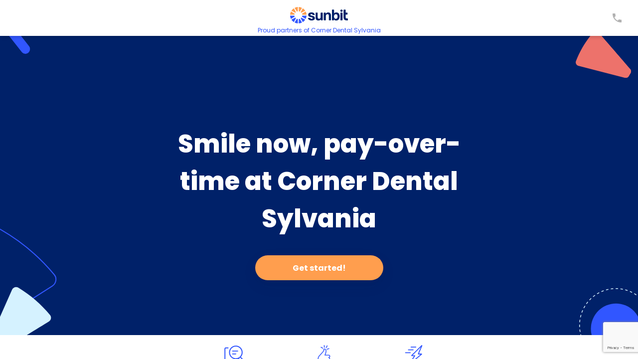

--- FILE ---
content_type: text/html; charset=utf-8
request_url: https://www.google.com/recaptcha/api2/anchor?ar=1&k=6LeNt5EbAAAAAKjUCuGDZbSQqR7jPGDC1PoH1huY&co=aHR0cHM6Ly9hcHBseS5zdW5iaXQuY29tOjQ0Mw..&hl=en&v=PoyoqOPhxBO7pBk68S4YbpHZ&size=invisible&anchor-ms=20000&execute-ms=30000&cb=97gacno3lnhn
body_size: 48974
content:
<!DOCTYPE HTML><html dir="ltr" lang="en"><head><meta http-equiv="Content-Type" content="text/html; charset=UTF-8">
<meta http-equiv="X-UA-Compatible" content="IE=edge">
<title>reCAPTCHA</title>
<style type="text/css">
/* cyrillic-ext */
@font-face {
  font-family: 'Roboto';
  font-style: normal;
  font-weight: 400;
  font-stretch: 100%;
  src: url(//fonts.gstatic.com/s/roboto/v48/KFO7CnqEu92Fr1ME7kSn66aGLdTylUAMa3GUBHMdazTgWw.woff2) format('woff2');
  unicode-range: U+0460-052F, U+1C80-1C8A, U+20B4, U+2DE0-2DFF, U+A640-A69F, U+FE2E-FE2F;
}
/* cyrillic */
@font-face {
  font-family: 'Roboto';
  font-style: normal;
  font-weight: 400;
  font-stretch: 100%;
  src: url(//fonts.gstatic.com/s/roboto/v48/KFO7CnqEu92Fr1ME7kSn66aGLdTylUAMa3iUBHMdazTgWw.woff2) format('woff2');
  unicode-range: U+0301, U+0400-045F, U+0490-0491, U+04B0-04B1, U+2116;
}
/* greek-ext */
@font-face {
  font-family: 'Roboto';
  font-style: normal;
  font-weight: 400;
  font-stretch: 100%;
  src: url(//fonts.gstatic.com/s/roboto/v48/KFO7CnqEu92Fr1ME7kSn66aGLdTylUAMa3CUBHMdazTgWw.woff2) format('woff2');
  unicode-range: U+1F00-1FFF;
}
/* greek */
@font-face {
  font-family: 'Roboto';
  font-style: normal;
  font-weight: 400;
  font-stretch: 100%;
  src: url(//fonts.gstatic.com/s/roboto/v48/KFO7CnqEu92Fr1ME7kSn66aGLdTylUAMa3-UBHMdazTgWw.woff2) format('woff2');
  unicode-range: U+0370-0377, U+037A-037F, U+0384-038A, U+038C, U+038E-03A1, U+03A3-03FF;
}
/* math */
@font-face {
  font-family: 'Roboto';
  font-style: normal;
  font-weight: 400;
  font-stretch: 100%;
  src: url(//fonts.gstatic.com/s/roboto/v48/KFO7CnqEu92Fr1ME7kSn66aGLdTylUAMawCUBHMdazTgWw.woff2) format('woff2');
  unicode-range: U+0302-0303, U+0305, U+0307-0308, U+0310, U+0312, U+0315, U+031A, U+0326-0327, U+032C, U+032F-0330, U+0332-0333, U+0338, U+033A, U+0346, U+034D, U+0391-03A1, U+03A3-03A9, U+03B1-03C9, U+03D1, U+03D5-03D6, U+03F0-03F1, U+03F4-03F5, U+2016-2017, U+2034-2038, U+203C, U+2040, U+2043, U+2047, U+2050, U+2057, U+205F, U+2070-2071, U+2074-208E, U+2090-209C, U+20D0-20DC, U+20E1, U+20E5-20EF, U+2100-2112, U+2114-2115, U+2117-2121, U+2123-214F, U+2190, U+2192, U+2194-21AE, U+21B0-21E5, U+21F1-21F2, U+21F4-2211, U+2213-2214, U+2216-22FF, U+2308-230B, U+2310, U+2319, U+231C-2321, U+2336-237A, U+237C, U+2395, U+239B-23B7, U+23D0, U+23DC-23E1, U+2474-2475, U+25AF, U+25B3, U+25B7, U+25BD, U+25C1, U+25CA, U+25CC, U+25FB, U+266D-266F, U+27C0-27FF, U+2900-2AFF, U+2B0E-2B11, U+2B30-2B4C, U+2BFE, U+3030, U+FF5B, U+FF5D, U+1D400-1D7FF, U+1EE00-1EEFF;
}
/* symbols */
@font-face {
  font-family: 'Roboto';
  font-style: normal;
  font-weight: 400;
  font-stretch: 100%;
  src: url(//fonts.gstatic.com/s/roboto/v48/KFO7CnqEu92Fr1ME7kSn66aGLdTylUAMaxKUBHMdazTgWw.woff2) format('woff2');
  unicode-range: U+0001-000C, U+000E-001F, U+007F-009F, U+20DD-20E0, U+20E2-20E4, U+2150-218F, U+2190, U+2192, U+2194-2199, U+21AF, U+21E6-21F0, U+21F3, U+2218-2219, U+2299, U+22C4-22C6, U+2300-243F, U+2440-244A, U+2460-24FF, U+25A0-27BF, U+2800-28FF, U+2921-2922, U+2981, U+29BF, U+29EB, U+2B00-2BFF, U+4DC0-4DFF, U+FFF9-FFFB, U+10140-1018E, U+10190-1019C, U+101A0, U+101D0-101FD, U+102E0-102FB, U+10E60-10E7E, U+1D2C0-1D2D3, U+1D2E0-1D37F, U+1F000-1F0FF, U+1F100-1F1AD, U+1F1E6-1F1FF, U+1F30D-1F30F, U+1F315, U+1F31C, U+1F31E, U+1F320-1F32C, U+1F336, U+1F378, U+1F37D, U+1F382, U+1F393-1F39F, U+1F3A7-1F3A8, U+1F3AC-1F3AF, U+1F3C2, U+1F3C4-1F3C6, U+1F3CA-1F3CE, U+1F3D4-1F3E0, U+1F3ED, U+1F3F1-1F3F3, U+1F3F5-1F3F7, U+1F408, U+1F415, U+1F41F, U+1F426, U+1F43F, U+1F441-1F442, U+1F444, U+1F446-1F449, U+1F44C-1F44E, U+1F453, U+1F46A, U+1F47D, U+1F4A3, U+1F4B0, U+1F4B3, U+1F4B9, U+1F4BB, U+1F4BF, U+1F4C8-1F4CB, U+1F4D6, U+1F4DA, U+1F4DF, U+1F4E3-1F4E6, U+1F4EA-1F4ED, U+1F4F7, U+1F4F9-1F4FB, U+1F4FD-1F4FE, U+1F503, U+1F507-1F50B, U+1F50D, U+1F512-1F513, U+1F53E-1F54A, U+1F54F-1F5FA, U+1F610, U+1F650-1F67F, U+1F687, U+1F68D, U+1F691, U+1F694, U+1F698, U+1F6AD, U+1F6B2, U+1F6B9-1F6BA, U+1F6BC, U+1F6C6-1F6CF, U+1F6D3-1F6D7, U+1F6E0-1F6EA, U+1F6F0-1F6F3, U+1F6F7-1F6FC, U+1F700-1F7FF, U+1F800-1F80B, U+1F810-1F847, U+1F850-1F859, U+1F860-1F887, U+1F890-1F8AD, U+1F8B0-1F8BB, U+1F8C0-1F8C1, U+1F900-1F90B, U+1F93B, U+1F946, U+1F984, U+1F996, U+1F9E9, U+1FA00-1FA6F, U+1FA70-1FA7C, U+1FA80-1FA89, U+1FA8F-1FAC6, U+1FACE-1FADC, U+1FADF-1FAE9, U+1FAF0-1FAF8, U+1FB00-1FBFF;
}
/* vietnamese */
@font-face {
  font-family: 'Roboto';
  font-style: normal;
  font-weight: 400;
  font-stretch: 100%;
  src: url(//fonts.gstatic.com/s/roboto/v48/KFO7CnqEu92Fr1ME7kSn66aGLdTylUAMa3OUBHMdazTgWw.woff2) format('woff2');
  unicode-range: U+0102-0103, U+0110-0111, U+0128-0129, U+0168-0169, U+01A0-01A1, U+01AF-01B0, U+0300-0301, U+0303-0304, U+0308-0309, U+0323, U+0329, U+1EA0-1EF9, U+20AB;
}
/* latin-ext */
@font-face {
  font-family: 'Roboto';
  font-style: normal;
  font-weight: 400;
  font-stretch: 100%;
  src: url(//fonts.gstatic.com/s/roboto/v48/KFO7CnqEu92Fr1ME7kSn66aGLdTylUAMa3KUBHMdazTgWw.woff2) format('woff2');
  unicode-range: U+0100-02BA, U+02BD-02C5, U+02C7-02CC, U+02CE-02D7, U+02DD-02FF, U+0304, U+0308, U+0329, U+1D00-1DBF, U+1E00-1E9F, U+1EF2-1EFF, U+2020, U+20A0-20AB, U+20AD-20C0, U+2113, U+2C60-2C7F, U+A720-A7FF;
}
/* latin */
@font-face {
  font-family: 'Roboto';
  font-style: normal;
  font-weight: 400;
  font-stretch: 100%;
  src: url(//fonts.gstatic.com/s/roboto/v48/KFO7CnqEu92Fr1ME7kSn66aGLdTylUAMa3yUBHMdazQ.woff2) format('woff2');
  unicode-range: U+0000-00FF, U+0131, U+0152-0153, U+02BB-02BC, U+02C6, U+02DA, U+02DC, U+0304, U+0308, U+0329, U+2000-206F, U+20AC, U+2122, U+2191, U+2193, U+2212, U+2215, U+FEFF, U+FFFD;
}
/* cyrillic-ext */
@font-face {
  font-family: 'Roboto';
  font-style: normal;
  font-weight: 500;
  font-stretch: 100%;
  src: url(//fonts.gstatic.com/s/roboto/v48/KFO7CnqEu92Fr1ME7kSn66aGLdTylUAMa3GUBHMdazTgWw.woff2) format('woff2');
  unicode-range: U+0460-052F, U+1C80-1C8A, U+20B4, U+2DE0-2DFF, U+A640-A69F, U+FE2E-FE2F;
}
/* cyrillic */
@font-face {
  font-family: 'Roboto';
  font-style: normal;
  font-weight: 500;
  font-stretch: 100%;
  src: url(//fonts.gstatic.com/s/roboto/v48/KFO7CnqEu92Fr1ME7kSn66aGLdTylUAMa3iUBHMdazTgWw.woff2) format('woff2');
  unicode-range: U+0301, U+0400-045F, U+0490-0491, U+04B0-04B1, U+2116;
}
/* greek-ext */
@font-face {
  font-family: 'Roboto';
  font-style: normal;
  font-weight: 500;
  font-stretch: 100%;
  src: url(//fonts.gstatic.com/s/roboto/v48/KFO7CnqEu92Fr1ME7kSn66aGLdTylUAMa3CUBHMdazTgWw.woff2) format('woff2');
  unicode-range: U+1F00-1FFF;
}
/* greek */
@font-face {
  font-family: 'Roboto';
  font-style: normal;
  font-weight: 500;
  font-stretch: 100%;
  src: url(//fonts.gstatic.com/s/roboto/v48/KFO7CnqEu92Fr1ME7kSn66aGLdTylUAMa3-UBHMdazTgWw.woff2) format('woff2');
  unicode-range: U+0370-0377, U+037A-037F, U+0384-038A, U+038C, U+038E-03A1, U+03A3-03FF;
}
/* math */
@font-face {
  font-family: 'Roboto';
  font-style: normal;
  font-weight: 500;
  font-stretch: 100%;
  src: url(//fonts.gstatic.com/s/roboto/v48/KFO7CnqEu92Fr1ME7kSn66aGLdTylUAMawCUBHMdazTgWw.woff2) format('woff2');
  unicode-range: U+0302-0303, U+0305, U+0307-0308, U+0310, U+0312, U+0315, U+031A, U+0326-0327, U+032C, U+032F-0330, U+0332-0333, U+0338, U+033A, U+0346, U+034D, U+0391-03A1, U+03A3-03A9, U+03B1-03C9, U+03D1, U+03D5-03D6, U+03F0-03F1, U+03F4-03F5, U+2016-2017, U+2034-2038, U+203C, U+2040, U+2043, U+2047, U+2050, U+2057, U+205F, U+2070-2071, U+2074-208E, U+2090-209C, U+20D0-20DC, U+20E1, U+20E5-20EF, U+2100-2112, U+2114-2115, U+2117-2121, U+2123-214F, U+2190, U+2192, U+2194-21AE, U+21B0-21E5, U+21F1-21F2, U+21F4-2211, U+2213-2214, U+2216-22FF, U+2308-230B, U+2310, U+2319, U+231C-2321, U+2336-237A, U+237C, U+2395, U+239B-23B7, U+23D0, U+23DC-23E1, U+2474-2475, U+25AF, U+25B3, U+25B7, U+25BD, U+25C1, U+25CA, U+25CC, U+25FB, U+266D-266F, U+27C0-27FF, U+2900-2AFF, U+2B0E-2B11, U+2B30-2B4C, U+2BFE, U+3030, U+FF5B, U+FF5D, U+1D400-1D7FF, U+1EE00-1EEFF;
}
/* symbols */
@font-face {
  font-family: 'Roboto';
  font-style: normal;
  font-weight: 500;
  font-stretch: 100%;
  src: url(//fonts.gstatic.com/s/roboto/v48/KFO7CnqEu92Fr1ME7kSn66aGLdTylUAMaxKUBHMdazTgWw.woff2) format('woff2');
  unicode-range: U+0001-000C, U+000E-001F, U+007F-009F, U+20DD-20E0, U+20E2-20E4, U+2150-218F, U+2190, U+2192, U+2194-2199, U+21AF, U+21E6-21F0, U+21F3, U+2218-2219, U+2299, U+22C4-22C6, U+2300-243F, U+2440-244A, U+2460-24FF, U+25A0-27BF, U+2800-28FF, U+2921-2922, U+2981, U+29BF, U+29EB, U+2B00-2BFF, U+4DC0-4DFF, U+FFF9-FFFB, U+10140-1018E, U+10190-1019C, U+101A0, U+101D0-101FD, U+102E0-102FB, U+10E60-10E7E, U+1D2C0-1D2D3, U+1D2E0-1D37F, U+1F000-1F0FF, U+1F100-1F1AD, U+1F1E6-1F1FF, U+1F30D-1F30F, U+1F315, U+1F31C, U+1F31E, U+1F320-1F32C, U+1F336, U+1F378, U+1F37D, U+1F382, U+1F393-1F39F, U+1F3A7-1F3A8, U+1F3AC-1F3AF, U+1F3C2, U+1F3C4-1F3C6, U+1F3CA-1F3CE, U+1F3D4-1F3E0, U+1F3ED, U+1F3F1-1F3F3, U+1F3F5-1F3F7, U+1F408, U+1F415, U+1F41F, U+1F426, U+1F43F, U+1F441-1F442, U+1F444, U+1F446-1F449, U+1F44C-1F44E, U+1F453, U+1F46A, U+1F47D, U+1F4A3, U+1F4B0, U+1F4B3, U+1F4B9, U+1F4BB, U+1F4BF, U+1F4C8-1F4CB, U+1F4D6, U+1F4DA, U+1F4DF, U+1F4E3-1F4E6, U+1F4EA-1F4ED, U+1F4F7, U+1F4F9-1F4FB, U+1F4FD-1F4FE, U+1F503, U+1F507-1F50B, U+1F50D, U+1F512-1F513, U+1F53E-1F54A, U+1F54F-1F5FA, U+1F610, U+1F650-1F67F, U+1F687, U+1F68D, U+1F691, U+1F694, U+1F698, U+1F6AD, U+1F6B2, U+1F6B9-1F6BA, U+1F6BC, U+1F6C6-1F6CF, U+1F6D3-1F6D7, U+1F6E0-1F6EA, U+1F6F0-1F6F3, U+1F6F7-1F6FC, U+1F700-1F7FF, U+1F800-1F80B, U+1F810-1F847, U+1F850-1F859, U+1F860-1F887, U+1F890-1F8AD, U+1F8B0-1F8BB, U+1F8C0-1F8C1, U+1F900-1F90B, U+1F93B, U+1F946, U+1F984, U+1F996, U+1F9E9, U+1FA00-1FA6F, U+1FA70-1FA7C, U+1FA80-1FA89, U+1FA8F-1FAC6, U+1FACE-1FADC, U+1FADF-1FAE9, U+1FAF0-1FAF8, U+1FB00-1FBFF;
}
/* vietnamese */
@font-face {
  font-family: 'Roboto';
  font-style: normal;
  font-weight: 500;
  font-stretch: 100%;
  src: url(//fonts.gstatic.com/s/roboto/v48/KFO7CnqEu92Fr1ME7kSn66aGLdTylUAMa3OUBHMdazTgWw.woff2) format('woff2');
  unicode-range: U+0102-0103, U+0110-0111, U+0128-0129, U+0168-0169, U+01A0-01A1, U+01AF-01B0, U+0300-0301, U+0303-0304, U+0308-0309, U+0323, U+0329, U+1EA0-1EF9, U+20AB;
}
/* latin-ext */
@font-face {
  font-family: 'Roboto';
  font-style: normal;
  font-weight: 500;
  font-stretch: 100%;
  src: url(//fonts.gstatic.com/s/roboto/v48/KFO7CnqEu92Fr1ME7kSn66aGLdTylUAMa3KUBHMdazTgWw.woff2) format('woff2');
  unicode-range: U+0100-02BA, U+02BD-02C5, U+02C7-02CC, U+02CE-02D7, U+02DD-02FF, U+0304, U+0308, U+0329, U+1D00-1DBF, U+1E00-1E9F, U+1EF2-1EFF, U+2020, U+20A0-20AB, U+20AD-20C0, U+2113, U+2C60-2C7F, U+A720-A7FF;
}
/* latin */
@font-face {
  font-family: 'Roboto';
  font-style: normal;
  font-weight: 500;
  font-stretch: 100%;
  src: url(//fonts.gstatic.com/s/roboto/v48/KFO7CnqEu92Fr1ME7kSn66aGLdTylUAMa3yUBHMdazQ.woff2) format('woff2');
  unicode-range: U+0000-00FF, U+0131, U+0152-0153, U+02BB-02BC, U+02C6, U+02DA, U+02DC, U+0304, U+0308, U+0329, U+2000-206F, U+20AC, U+2122, U+2191, U+2193, U+2212, U+2215, U+FEFF, U+FFFD;
}
/* cyrillic-ext */
@font-face {
  font-family: 'Roboto';
  font-style: normal;
  font-weight: 900;
  font-stretch: 100%;
  src: url(//fonts.gstatic.com/s/roboto/v48/KFO7CnqEu92Fr1ME7kSn66aGLdTylUAMa3GUBHMdazTgWw.woff2) format('woff2');
  unicode-range: U+0460-052F, U+1C80-1C8A, U+20B4, U+2DE0-2DFF, U+A640-A69F, U+FE2E-FE2F;
}
/* cyrillic */
@font-face {
  font-family: 'Roboto';
  font-style: normal;
  font-weight: 900;
  font-stretch: 100%;
  src: url(//fonts.gstatic.com/s/roboto/v48/KFO7CnqEu92Fr1ME7kSn66aGLdTylUAMa3iUBHMdazTgWw.woff2) format('woff2');
  unicode-range: U+0301, U+0400-045F, U+0490-0491, U+04B0-04B1, U+2116;
}
/* greek-ext */
@font-face {
  font-family: 'Roboto';
  font-style: normal;
  font-weight: 900;
  font-stretch: 100%;
  src: url(//fonts.gstatic.com/s/roboto/v48/KFO7CnqEu92Fr1ME7kSn66aGLdTylUAMa3CUBHMdazTgWw.woff2) format('woff2');
  unicode-range: U+1F00-1FFF;
}
/* greek */
@font-face {
  font-family: 'Roboto';
  font-style: normal;
  font-weight: 900;
  font-stretch: 100%;
  src: url(//fonts.gstatic.com/s/roboto/v48/KFO7CnqEu92Fr1ME7kSn66aGLdTylUAMa3-UBHMdazTgWw.woff2) format('woff2');
  unicode-range: U+0370-0377, U+037A-037F, U+0384-038A, U+038C, U+038E-03A1, U+03A3-03FF;
}
/* math */
@font-face {
  font-family: 'Roboto';
  font-style: normal;
  font-weight: 900;
  font-stretch: 100%;
  src: url(//fonts.gstatic.com/s/roboto/v48/KFO7CnqEu92Fr1ME7kSn66aGLdTylUAMawCUBHMdazTgWw.woff2) format('woff2');
  unicode-range: U+0302-0303, U+0305, U+0307-0308, U+0310, U+0312, U+0315, U+031A, U+0326-0327, U+032C, U+032F-0330, U+0332-0333, U+0338, U+033A, U+0346, U+034D, U+0391-03A1, U+03A3-03A9, U+03B1-03C9, U+03D1, U+03D5-03D6, U+03F0-03F1, U+03F4-03F5, U+2016-2017, U+2034-2038, U+203C, U+2040, U+2043, U+2047, U+2050, U+2057, U+205F, U+2070-2071, U+2074-208E, U+2090-209C, U+20D0-20DC, U+20E1, U+20E5-20EF, U+2100-2112, U+2114-2115, U+2117-2121, U+2123-214F, U+2190, U+2192, U+2194-21AE, U+21B0-21E5, U+21F1-21F2, U+21F4-2211, U+2213-2214, U+2216-22FF, U+2308-230B, U+2310, U+2319, U+231C-2321, U+2336-237A, U+237C, U+2395, U+239B-23B7, U+23D0, U+23DC-23E1, U+2474-2475, U+25AF, U+25B3, U+25B7, U+25BD, U+25C1, U+25CA, U+25CC, U+25FB, U+266D-266F, U+27C0-27FF, U+2900-2AFF, U+2B0E-2B11, U+2B30-2B4C, U+2BFE, U+3030, U+FF5B, U+FF5D, U+1D400-1D7FF, U+1EE00-1EEFF;
}
/* symbols */
@font-face {
  font-family: 'Roboto';
  font-style: normal;
  font-weight: 900;
  font-stretch: 100%;
  src: url(//fonts.gstatic.com/s/roboto/v48/KFO7CnqEu92Fr1ME7kSn66aGLdTylUAMaxKUBHMdazTgWw.woff2) format('woff2');
  unicode-range: U+0001-000C, U+000E-001F, U+007F-009F, U+20DD-20E0, U+20E2-20E4, U+2150-218F, U+2190, U+2192, U+2194-2199, U+21AF, U+21E6-21F0, U+21F3, U+2218-2219, U+2299, U+22C4-22C6, U+2300-243F, U+2440-244A, U+2460-24FF, U+25A0-27BF, U+2800-28FF, U+2921-2922, U+2981, U+29BF, U+29EB, U+2B00-2BFF, U+4DC0-4DFF, U+FFF9-FFFB, U+10140-1018E, U+10190-1019C, U+101A0, U+101D0-101FD, U+102E0-102FB, U+10E60-10E7E, U+1D2C0-1D2D3, U+1D2E0-1D37F, U+1F000-1F0FF, U+1F100-1F1AD, U+1F1E6-1F1FF, U+1F30D-1F30F, U+1F315, U+1F31C, U+1F31E, U+1F320-1F32C, U+1F336, U+1F378, U+1F37D, U+1F382, U+1F393-1F39F, U+1F3A7-1F3A8, U+1F3AC-1F3AF, U+1F3C2, U+1F3C4-1F3C6, U+1F3CA-1F3CE, U+1F3D4-1F3E0, U+1F3ED, U+1F3F1-1F3F3, U+1F3F5-1F3F7, U+1F408, U+1F415, U+1F41F, U+1F426, U+1F43F, U+1F441-1F442, U+1F444, U+1F446-1F449, U+1F44C-1F44E, U+1F453, U+1F46A, U+1F47D, U+1F4A3, U+1F4B0, U+1F4B3, U+1F4B9, U+1F4BB, U+1F4BF, U+1F4C8-1F4CB, U+1F4D6, U+1F4DA, U+1F4DF, U+1F4E3-1F4E6, U+1F4EA-1F4ED, U+1F4F7, U+1F4F9-1F4FB, U+1F4FD-1F4FE, U+1F503, U+1F507-1F50B, U+1F50D, U+1F512-1F513, U+1F53E-1F54A, U+1F54F-1F5FA, U+1F610, U+1F650-1F67F, U+1F687, U+1F68D, U+1F691, U+1F694, U+1F698, U+1F6AD, U+1F6B2, U+1F6B9-1F6BA, U+1F6BC, U+1F6C6-1F6CF, U+1F6D3-1F6D7, U+1F6E0-1F6EA, U+1F6F0-1F6F3, U+1F6F7-1F6FC, U+1F700-1F7FF, U+1F800-1F80B, U+1F810-1F847, U+1F850-1F859, U+1F860-1F887, U+1F890-1F8AD, U+1F8B0-1F8BB, U+1F8C0-1F8C1, U+1F900-1F90B, U+1F93B, U+1F946, U+1F984, U+1F996, U+1F9E9, U+1FA00-1FA6F, U+1FA70-1FA7C, U+1FA80-1FA89, U+1FA8F-1FAC6, U+1FACE-1FADC, U+1FADF-1FAE9, U+1FAF0-1FAF8, U+1FB00-1FBFF;
}
/* vietnamese */
@font-face {
  font-family: 'Roboto';
  font-style: normal;
  font-weight: 900;
  font-stretch: 100%;
  src: url(//fonts.gstatic.com/s/roboto/v48/KFO7CnqEu92Fr1ME7kSn66aGLdTylUAMa3OUBHMdazTgWw.woff2) format('woff2');
  unicode-range: U+0102-0103, U+0110-0111, U+0128-0129, U+0168-0169, U+01A0-01A1, U+01AF-01B0, U+0300-0301, U+0303-0304, U+0308-0309, U+0323, U+0329, U+1EA0-1EF9, U+20AB;
}
/* latin-ext */
@font-face {
  font-family: 'Roboto';
  font-style: normal;
  font-weight: 900;
  font-stretch: 100%;
  src: url(//fonts.gstatic.com/s/roboto/v48/KFO7CnqEu92Fr1ME7kSn66aGLdTylUAMa3KUBHMdazTgWw.woff2) format('woff2');
  unicode-range: U+0100-02BA, U+02BD-02C5, U+02C7-02CC, U+02CE-02D7, U+02DD-02FF, U+0304, U+0308, U+0329, U+1D00-1DBF, U+1E00-1E9F, U+1EF2-1EFF, U+2020, U+20A0-20AB, U+20AD-20C0, U+2113, U+2C60-2C7F, U+A720-A7FF;
}
/* latin */
@font-face {
  font-family: 'Roboto';
  font-style: normal;
  font-weight: 900;
  font-stretch: 100%;
  src: url(//fonts.gstatic.com/s/roboto/v48/KFO7CnqEu92Fr1ME7kSn66aGLdTylUAMa3yUBHMdazQ.woff2) format('woff2');
  unicode-range: U+0000-00FF, U+0131, U+0152-0153, U+02BB-02BC, U+02C6, U+02DA, U+02DC, U+0304, U+0308, U+0329, U+2000-206F, U+20AC, U+2122, U+2191, U+2193, U+2212, U+2215, U+FEFF, U+FFFD;
}

</style>
<link rel="stylesheet" type="text/css" href="https://www.gstatic.com/recaptcha/releases/PoyoqOPhxBO7pBk68S4YbpHZ/styles__ltr.css">
<script nonce="vNp3W8Ctmu-GhNaSonjuYQ" type="text/javascript">window['__recaptcha_api'] = 'https://www.google.com/recaptcha/api2/';</script>
<script type="text/javascript" src="https://www.gstatic.com/recaptcha/releases/PoyoqOPhxBO7pBk68S4YbpHZ/recaptcha__en.js" nonce="vNp3W8Ctmu-GhNaSonjuYQ">
      
    </script></head>
<body><div id="rc-anchor-alert" class="rc-anchor-alert"></div>
<input type="hidden" id="recaptcha-token" value="[base64]">
<script type="text/javascript" nonce="vNp3W8Ctmu-GhNaSonjuYQ">
      recaptcha.anchor.Main.init("[\x22ainput\x22,[\x22bgdata\x22,\x22\x22,\[base64]/[base64]/[base64]/KE4oMTI0LHYsdi5HKSxMWihsLHYpKTpOKDEyNCx2LGwpLFYpLHYpLFQpKSxGKDE3MSx2KX0scjc9ZnVuY3Rpb24obCl7cmV0dXJuIGx9LEM9ZnVuY3Rpb24obCxWLHYpe04odixsLFYpLFZbYWtdPTI3OTZ9LG49ZnVuY3Rpb24obCxWKXtWLlg9KChWLlg/[base64]/[base64]/[base64]/[base64]/[base64]/[base64]/[base64]/[base64]/[base64]/[base64]/[base64]\\u003d\x22,\[base64]\\u003d\x22,\x22w6Ziw44Cw6rDsTbCiCwrwokpdxbDrcK+Gg7DoMKlAx3Cr8OEdcKkSRzDg8Kuw6HCjWY5M8O0w7HCix85w6ZbwrjDgAQrw5o8bhlofcOCwoNDw5Aww6crA1RBw78+wpVoVGg/LcO0w6TDv1pew4lLVwgcYF/DvMKjw55+e8OTJcOlMcORHMKWwrHChxE9w4nCkcKyDsKDw6FAMMOjXzhoEEN5wo50wrJlAMO7J33DnxwFD8Olwq/DmcKFw6I/DwvDs8OvQ3FNN8Kowp/CoMK3w4rDp8OGwpXDscOUw7vChV5WVcKpwpkOezwFw6jDnh7DrcO+w73DosOra8OawrzCvMKMwrvCjQ5fwpM3f8O3wqlmwqJkw5jDrMOxNmHCkVrCpTpIwpQyAcORwpvDmcK+Y8Orw6vCusKAw75xKjXDgMK0wpXCqMOdRVvDuFNQwrLDviMRw7/Cln/ChVlHcHltQMOeGGN6VHHDo37Cv8Obwq7ClcOWNF/Ci0HCgjkiXxfCpsOMw7lrw6tBwr5Owq5qYCLCoGbDnsOnWcONKcKIQSApwrzCmmkHw7nCgGrCrsOwT8O4bQrCtMOBwr7DqsK2w4oBw77CtsOSwrHCkFh/wrh5DWrDg8K3w7DCr8KQfjMYNx42wqkpbMKNwpNMBcOpwqrDocOewrzDmMKjw5Rjw67DtsOPw6Rxwrt9wo7CkwA0fcK/bW16wrjDrsOqwopHw4piw6rDvTAEecK9GMO8CVwuM1tqKk8/[base64]/[base64]/[base64]/w7fCmsKqUcOfw5vDpcKowqrDrwg9EcOqwojDk8Ovw4EOPzQ3XsOCw47DtQsvw4JPw5XDnnBTwr/Dt3PCnsKKw5fDqMKfwrrCkcKpJMOmC8KSdMKZw5VSwpFBw4JXw4rCvcOBw5ceUMKAeEPDrQ7CqR3DmcKzwr/[base64]/[base64]/DnC/CgXoRw5jCgms3w5/DmcOyaMKiBgtCwp/[base64]/DhSsVwoTCk8KbHHIzwqMCw7nDrcOjwpsdDcKLbMKrw68wwrpVdMKQw4rClsOZw75NVMOkaSzClgnDlMKgY1rCuiJlKsOxwrkuw7/[base64]/wpNVw4Q6wo1pfsOtUcOFVsKhwowsX8KcwoIiBwnChsOjV8KWwqnDgMO/[base64]/Dl3rCvsOBw5d3wpDCnsOAGkR3asOKwq/[base64]/CuMKPwpcuClrDuxfDlHZoZ8Oyw5vDgTdew7fCmMKTYFAsw53CscO1U3PCn2INw4lZSMKPbsK/w5zDhUHDn8KIwqbCg8KdwrdtVsOswq3CuFMYw6vDj8OUZHfCtS4ZJgPCqVjDtMOiw7VLLjrDq1PDuMOZw4U6woHDkyPDliENwrbCki7CgcOXIl08RFLCnCHDu8KiwrnCssKQUHbCrn/Dm8OlSMOCw4TCnAZXwpI4EMKzRQVYWsO5w7kAwq3Dtm9FNMK9DhIKw5rDusKjwqPDm8KEwpfDp8KAwqksNcK8wrcuwrrCoMKJQ3Eqw7PDgMKRwofCtMKmScKnw6AObHZaw5oZwoZyP0pYw54gRcKjwqMXBj/DugM4aUDChMKLw67DuMOqw5h7bxzCpCXChWDDkcO3NXLChj7DvcO5w4xcwofCj8KoZsKdwoMHMTB9wpfDqcKPQjJHZcKHT8O/OBHCn8O0woc5GsO4AW0Xw47Ck8KpasOGw53Cg2HChEU3GC0kZw3Di8KAwo/CqkYfecK/RcORw63DtMO8LMOzw5UkI8OPwpIowoJUw6jCh8KkCcK5w4nDgcK1W8OWw5/[base64]/wr7CtMOQwo3Cvg1sdhlcfBbClcOWBxsdwod0WMOJw4cae8OJLcKpw6HDtDnDscO3w47Cgzldwp/DjCzCicK8RMKsw6rCiw9Fw5ZiAMOlw5h3G0fChVdBYcOqworDtsO0w7DCrQFowogXIA/DnSrDqXHCnMO8PzY3w5nCj8OYw6HDh8OGwqbCocKvWAvCg8KMw4fCq0EnwqLCh1XDl8O2dsKBwq3DkcKZXzXCrB7Cq8OmU8KGwqLCujlaw5LCkcOow7pmD8KTFFLCtMKlXwN0w4PCkj1GRMOBwpxZecOpw6dWwpMOw60xwr5jXsKXw6bCjsK7w6/Dh8KpAFjDqiLDuUnCnlFpwoDCvW0GRsKPw5dGUMKjJQ0MLhwVJsOSwobCmcK4w5fCk8KMVMObGUk8NcOCRHUQw5HDrsOuw4LCnsOVw5krw5VtDMOxwrPCjQfDpUEkw6RIwoNlw7jCpUkuCUxNwqJ+w6/Cg8K2QGQLUsOww6AQOm4Ewqd3w5VTEVslw5nCr3vDsxUYZ8KiNh/CmsKqb3VnFkTDtcOywoPCiCwoacOhwr7Ciy9JLXnDkxPCj18Cwp93AMK0w7vCqMKfDw8Yw6zCnnvCvhVAw4w6w5zDrTsWeEhHwqfCgcK3KcKhITfClVLDtcKowoHCqnt8UcKYSS/[base64]/[base64]/NMOGw7skIsO2WiU2FMKQw5HDmcKIwoJof3PDtMOxw7XDuU7Djx7DknMmIMOgZ8OzwqLClMKVwpbDmgfDlsK7GMKBIEbCpsOHw49QUEDDrx/Dr8OMOgVuw6Jzw4x/w7Zjw4jCkMOfZcOlw4XDhsOWXjo7wo97w6I9T8ONGn1HwoxJwpvCncOzYkJ6JcOOw7fCi8KWwqjDhD4EH8OYJcKuXicdDHzDgngUw6nDjcOfwrrCgsKWwpPDo8OpwqBqw4/CsTYKwpp/[base64]/[base64]/DusOiw4TCpj/CtEnCvmtZZXDDsx7CsjXCj8OFBcKFe2kBJXbClMOObnzDqcOhw4zDv8O6GCc/wpLDozXDgMKTw5pMw5wKKMKQB8K6b8OrMAzDm1/CmsOcI2ZDw6x3woNWwojDohEbelUXN8Kxw7BNSATCr8KxXMKwSMKfw7xBwrPDrAzChEPCkwTDncKMBsKFCXJuRh5YP8K1FMO4E8OfNHcVw4fCtSzDvsOGQMOWwp/CmcK3w6l5SsK4w57CjQDDs8KRwrjDrwp2wrVdw7jCpsK0w43ClGXDkxgnwq3Cq8KTw50dw4TDhzMTwqXCrFdBHsONBMOrw4VIw5dsw7bCkMOMGxtywqhLw6nCu2LCg0zDp1DCgD5qw48hX8K2dTzDmzAeJnckdMOXwqzDgww2w6TCu8O1wo/[base64]/DoRnDhsKNXAcfw7bDgF7DkX/CrsKKcm8/PMKYwq9PMRrCj8Oyw4bDmMOJasK0wq1paykAFyfCiyLCncK6PMKrd3zCnkd7VcKBwrZHw6ldwqTCksODwqrCgMKZXMO/YQzDmcKewpnCv1FewrswbcK6w7hKe8OXGnjDj3/CsQYGB8K7WHDDisKewrbCvR/DsSHDocKNVXRbwrrCnzrCmXDChjx6DsKmSMOSCVzDvcKIwoDDj8KIUSzCl0wkJcKTSMKXwrR5w6PCvcODPMK7w7HCqi3CoF/Ci28OSMKRVTcIw6TClRh7QMO7wrnCkkHDsiQUwq50wqE2P0HCrkbDkUHDuVbCi1zDlQ/CpcO+wpQ2w4lfw5vCvFpHwqJ7wqjCumfChcKSw5PDmcKxasOZwotYJR1awp/Cl8OUw782w4HCssKSQhvDkQ/DoWrCjMOjT8Ohw6lywrJ0w6Nxw58rw7URw6TDn8KMbMOcwrnDmsK9VMOrecO4KsKYUsORw7bCpUpIw4guwpUBwqvDrHLCvGbCtQnCm2LDtjPDnWoFfUcUwr/CoxbDrcOzASksGALDsMK/XSLDq2XCgBDCuMK1w4jDn8K5FUjDjzoPwqsEw5hBw7JhwqNPWMKiCktYOlXDoMKOwrFhwpwOAcOUwqRrw5PDgFvCk8KlXMKrw4fCtcOsG8K6wr/ClMOpc8ORRcKjw5DDpcOhwpMKw5oXw5jConA7wqHCsgvDtMKPw6JXw5DDmcO9UHDDvMOlPCXDvF7CvMKmGDfCjsOHw5nDngYpw7Jbw4lbPsKNMFZtTAA2w5F/wpHDmAYJT8OqDsK9VsOwwqHCkMKJGyDCpMOtdMKdCcKcw6I0w4siw6/Dq8Kkw5cIwrPDssKewrhwwpfDrE7DpxwAwoMvwq5Zw7DDrxdZQsKlw5rDtMO0SlkMX8K9wq94w5jDm3w6wr3DusOgwpPCssKOwq3CvsKfPcKjwoZlwpY4woREw6nCmmhJw4TCqw/CrVXDkAR/U8OwwqtJw7ULAsOiwo3Dp8KVVwPCnyIrUiPCs8OZKMKEwpjDlhTCgnEMXsKAw7Ztw7h5Nysaw7PDh8KTZ8OvUsKwwppXwpzDj1rDp8O7CDXCpALCk8OYw5llPSbDv1xAw6Atw7UsOGjDrcO1w5RPaGvCksKPRDDDgGgQwrzDhBbCqFXCoDMBwqfDpT/CuBo5LHdpw4DCsCHCh8OXWTFwTsOtOlvCq8OHw4XDsCrCocKIRGVzw5pPwoVzXjLDoAnDtMOMw7IDw5HCih/Dsi1VwpzDnw9kLkYtw5lywpjCtMO6w68Nw5ddeMOJRX4UASRbTlnCs8K3wr4zwqohwrDDvsOBN8KdacKPXXzCtXHCtcO+Xx5iNkBBwqdSX27CicK8BsKHw7DDr0jCncOYwoDClMKJw4/DhSDClMO3dQnCm8KrwpzDgsKGwrDDn8ONMC/CqlDCkcKXwpfDlcOvHMKLw6DDrhknPiBFBcK3WhBkMcO9RMOEClQowoXCqcOcMcK8ZWxjw4HDvGZTwoVHJcOvw5jCrW1yw6UoAcOyw7PChcO8wo/Ch8KRK8KYSwtqATXDmsOOw6UYwrs9SUcTw4PDgkbDsMKIw53Cr8Oswq3Cp8OJwpAjXcKNegbCqkbDsMOawp98McO7J1bCohnCmcKNw57DtcOeRSHDjcOSMB3Csy0QZMOxwoXDm8Kjw6w4J3FdVE3Ci8Kyw7UwR8OBF0/DhsK7dQbCjcOBw6BAbsK+HcKwX8OYLsKNwohbwonCtiocwrhdw5vDuxRiwojCrXsBwo7CtXhmKsOawrNcw5nDm07DmG8PwqHCr8OHw5jCgsKkw5gEGG9aWVrCoR5dDMKwZH/DgcK9XCp1OMOewqYCLSwwasOXw6HDsAPDpcOgSMOdbcOMGsKkw4BeXT1weyszUi41wrvDoWcRDz98w7tsw4g3w6vDuR1xZRRAdGXCtMKnw6BbSjQ0M8ORwpjDgh3DucOYKFHDpTN0OBVxwoLCiyQ2woE5REXCiMOGwoHCoDbCvh3Dqwk9w7TCnMK/w7skwrRGPUnCv8KPw6nDlsOibcOHH8OHwq5Qw49mNx3CkcKfwrHCp3MMe2bDqcOVZcKqw79wwq/CjGZ8OMO6FMKMZEHCoE0REnvDv1jDqcOnwpc3LsK3RsKNw6BgXcKgMMO+w4fCnVnCkMO+w4gSP8OOW2xteMORw4PDpMK8w5jDh3Vuw4hdwpDCuUoIFSJfw4zDgX/DtmBOTyY/aQ5tw77CjhBbPFFSTMKOwrs6w4TDlcKJWsOsw6IcGsKwHsKRQQdww7PCvwLDusK5wr3CjV3DohXDiDMJeBMGSS0KeMKewrlIwpF0CxIVw6HCrxlkw6/Ci0xswpMbPkbDllMLw6fDkMO6w79pOULCvlrDhcK4DMOtwo7DhXM8O8K+w6fDosKzNDQkwpDCjcO9Q8OXw5zDtiXDjQ41V8K9w6bDq8OvZMKTwr5Vw4QiV3TCrcKZPBN+AjTCk1/DnMKvw7LCgcO5wqDDo8KzNsOAwrjCpQHDoQzDlWc9wqvDq8O+XcK4DcKJAk0cwp0Owqo+fjjDgRdWw7DCiSjDhH14woDDoxPDpkcHw4HDonhdw4MRw7bCvE7Cszoqw4XCmWd1PX51d3nDuyY/NsO7D1PChcK6GMOUwpR2TsKrwqDCtsKDw4jDniXDnW4eMmEcCW58wrvDqQAYXhTCsStqw7XCtcKhw6BuScK8wo7DpExyJcK6KBvCqlfCo0QLwrXCksKKGTRpwprDkh3Dp8KODcKVw4o/woMxw64HX8ODFcKHw67DksKJSSV/wo3Cn8KBw7wILMOHw4jCkQbCo8OHw6UUw4rCuMKTwqPCm8K5w4PDhsOow5Zqw5HDrcOPd34wacKQwrzDhsOCw7AXJBluwrheZEvCvmrDisO5w5HCocKDXcKgUiHDsVkOwpIOw4RQw5zCjRDCrMOVYTDDunjDkMOjw6zCoD/[base64]/[base64]/CqX3CmcO8dcKDw6TCmsO1WMKWEcOKfyvDosKBanfDnMKKEcOad0DClMO5asKcwoxVWsKbw6LCp2tQwrg7ZC4bwp7DtGjDssOHwq7DjcKcPw9swr7DjMKYw4vCslfDpzRCw6guUMODN8KPw5TCncKhw6fCg1/[base64]/[base64]/cQHCpVcVeMKKwqPDlV1tOWV7RyHCkEjCrygzwrcQH1DCuSTDj2lCNMOOw5TCs0rDusOvb3Vsw6VKOUdqw7nCkcOOwrwhwpEtw7pewqzDkSsJanbCpFIJQ8K4NcKYwoPDixPCk2nCpQkHesKmwr97KjbCkcO8wrLCiTHCscOyw4PDk39fKwrDvRbDu8KHwrx+w4/CgH1Bw6nDuFcNwoLDgkYeYsKHY8KPe8KEwp53w4nDpsONEH/DlBvDvW3CknrDn2nDtkPCtSbCnMKrLsKMG8K8OMKmWH7Ct0ZCw7TCuksofGkaKkbDq27CtxPChcKAS0xGw751wrh/w4PDv8O9WB0PwrbCj8KgwrvDlsK7w6jDi8K9VV/Ckwc8I8K7wrDDrmglwrF7a0fCpAVJw6fCtcKAU0rDuMKvPcKDwobDnS9LO8OewrXDujFEEMO8w7Iow7JRw5fChALDiC0JHsKCw7wGw4Nlw64qMcKwDjLDh8Oowoc7YsO2b8KIHx/DrMKZLx48w4U+w5TCi8K9WynCtsOOQsOyOMKfSMOfb8KVAMOpwqjCkS15wptveMO4FcK0w6BGw4t/f8O+GcK7esO2DcKKw4oPGEbCnnHDisOlwpnDisOqXsKUw73DjcKrw5ZgD8KVC8OvwrwwwpIswpBUwoJuwobDo8O2w5rDs2hBWMK/[base64]/wos/XxcPw78sX8KJTDZMw6QuwqPCqGMgw7rCn8OVOCE5BjjDlSXCt8OIw5bCn8Oywo5LAmpPwoDDo3jCjsKIQX4iwovCgMK5w5sSLlY0w5nDmBzCpcK/wpYjZsK/R8KdwpjCq1zDisOtwr9NwpkTCcOfw5YycsOKwobCvcK2w5DCr27DhsOBwqYVwoAXwodVUsKew7J0wp/DiRd4CB3DnMOww4cKWxcnw4jDvhDCksKCw4kKw7vCtgbDgl0/Q3HDoQrDmzklb1vCiQrDjcKXwqDCr8OWw4YkHsK9e8Omw4zDlgPCklvCnDbDjxnDvmHDq8Oww75QwrFtw7MuUS3CjMOqwrHDk8KIw4LCjlfDrcKcw51NFyQawoQkw5k/[base64]/[base64]/Dv0xyEcOxED0hwofCqcOAM8O7Gl4OScKDw5gVw5rDtsOEdcKgVXHDggvCqcKPOcOrC8KSw6AKw7LCtisibMK/[base64]/DrsOuQV/[base64]/CmsOJZFRQIcKNw5hCw7DCq19QJTvDmUBUesOaw73Cq8ODw7wmAcKuCcOcccOEw5vCoAB9KMOcw4rDql7Dk8OQHhstwqHDjxsABcOKWmjCrcKgw6Nmw5F4wofDuw5uw6XDjsOpw7bDkk9iw5XDrMO7AkBgwp/Cv8KwasKfw5NyIkMkwoMSwqHCiCgIw5PDmQhhaWHDrTHCnA3DucKnPsOEwpcKfwfCoT3DulzCjj3DvgBlwpNLwrlow5DCjSfDn2PCt8O/[base64]/Dp8O1w6oFPsKew4lHe8KawoxHwpYofSk5w5rDk8O0wq/[base64]/CllNMGnMZGmQZXVAcw7zCiBc7ecKUwpfDncOgwpDDtMOoQ8K/wrHDo8OgwoPDgxxYX8OBRT7Di8O5w7YGw4zDqsOMDcObfxPDsB/CuE9tw7nCucKSw79NLEIlPsOYD1PCrcO6wrXDtH5PV8OJUQTDsl9Hw5nCtsKxQz7Dp1p1w43CnAXCtTZ1eUvChDkxF1AVOcOXw63ChRLCiMKLWj1dwqJGwpTCoVJeHsKFCwDDkQMgw4PCk3wbR8ONw7/CnxlNcizCrsKcUz8WfR3Do0VTwqQIwog6YUMcw6AhOcO0cMKjGjEcCgVGw4/DuMKjE1PDv2Imdi/[base64]/[base64]/[base64]/DosKFw6PCuQPDi1tybhDDmcKcwo1Qw7LDqBvCh8OtdcOSE8Omw6fDrMO7w4V7wp3CtC/CuMKtw57CgW/CnsK7HsOhEcO3SRbCssKLT8KyPF8Mwq5Dw6PDqF3Dj8KHw6VNwr9VRHNxw5LDlcO3w7zDs8Kpwp7DlsKNw7c7woB7JMKPU8KUw4XCgcK5wr/DtsKJwpYRw5zChytMRUclQsOKw4Quw6jClH/DtiLDi8KYwpbDpTrClMOHwrxaw6vCgzPDohpPw6dQEMK+UcKtflDCt8K/[base64]/DnXJxw5/Cu2fDhG9dGMKaw40JwrrDm8O9YcOVLVzDucOFbsOebMO5wqfDksKeaQhbN8KqwpHCh3DDiHpXw4FsFsKCwobCu8OlBgIYUsORw43DmEg4UcKHw6XCvnnDlsOmw4txZnN0wr3Di1LCtcONw6cFwo3DusK/[base64]/wpTDp8KBwpnClcOreBdRw7cVwpMzB8KLA8OyPsOgw75qDMKrKWnCqnLDjsKCwrxXcV7CtWPCtsKyP8OUCsOhHsO8w6MDA8KsTxE5QgrDoWTDn8Kbw6pwCEDDrTlzT3pqS0wFEMOIwp/[base64]/CpkHDrcK7NcKBw4PDrMK6WsO/wrTCjzPDnMOuPmPDuDoieMOiwobCj8KKATdfw45uwqgQGFZlaMKTwpzDrsKrwqjCtUjCqcO+wolIYxPDv8K8O8OTw53DqBg6wrDCkcOqwq4DP8ODw51hc8KHawfCpMO5IwXDmX/ClyjCjT3DisObw7ggwrDDq0l9ESZ8w6PDvU7CqTJqIU80SMOQdMKGU27Ch8OvNGxRUwbDj2fDuMOOw703wrrCiMK+wpMvw6Qzw4LCvy7DtsOGb0LCnHnCkk8Ww5fDrMKgw79/fcKEw4rDg3E7w7/CtsKkwrQlw7jCoEdFPMKQRwvDscKtK8OPw7AWw6svWl/DrcKCBRPCrmVwwoIbYcOMwqnDnw3CjcKnwpp3w7HDkx83woUdwq/CpEzDjAbCvsK0w4TCpyDCtsKfwoTCqsOmwocaw6vCtjROUGxPwotIX8KKOMKgOMOVwqZrDTzCpWfDhQ7DssKNGRzDgMKSwp3Cg38ww6LCt8OWOCrCv3lJHsK4ZgLDhEsVHE1GKMOvJ0o4XEPDjkrDpU/DscKmw5XDjMOSOsOrNnPDlMKNan5XBsK5woh2GCjDuHtYBMKdw7nCicO6QMOVwoPDsiXDkcOCw504w5nDjyvDi8Opw6pCw6sOwobDnMKFEMKUw6xTw7TDkE3DiEE7wpfCmQXDpzHDvMO4U8OscMOyW3hawqQRwowOwqfCrwQeM1UXwohmd8K8f2tZwqnCo05fFy/Cl8KzMMO1w4Qcw73CocOWXcOlw6LDi8KKSj/DkcKgYMOKw4HCrUFqwpdpwo3DqsKWO3FWw5/[base64]/EsOwbCARwpVKw4LCkcOASyk9w4DCv0g5AsK4w7nCi8Oew7dKYmzChsO2bMO5BTXDigHDvXzCmsKzODXDhh/CjE3CoMKAwpfCmnIUCSpkcjYldcK5e8K2woTCrmDDuXIKw4TDi1xHJQfDkAXDjcKAwo3CmmgFb8OgwrcJw7xJwr3DrMKsw7EGAcOFLzFqwoNxwprCqcKaYnUqew81w750wo0owofCg2jCjcKQwqIuOsODwo7ChFDCiwrDtcKJYy/DthpGJDzDgcOBTCkgOzTDvsOBdQRkTsOmw4FJA8Okw6vCvg7Ds2Fhw79UEWxMw6wXe1PDoX7CugbDhsOhwq7CnQsZI0PCpUQLw6DCp8KwW3B8HEbDhRUpSMOrwpLCjWTDtxjDlMKlw63DnA/Cj1LCusOrwoPDuMK/EcO9wrxGLGUYVl/Co3bCgUV9w6XDpcOKfCI2DcOYwo7CmB3ClS9gwpTDgmlbWsKbHknCrwbCvMK4KcO2CzLDhcOhScK7FcO/w53Dpg4QGx7DnWEowrxVwp/Dt8KQWMKmSsKjPcOhwqnDpMOiwpVgw48Aw7DDuE3CgDURdGshw4YNw7fCtBY9dk0tSgdAwqxxUVxdAMOzwo/CmWTCukAPCsK5w58nw4AawqHCucOzwp1Kd0rDosKqVGXCvURQwrUUwp7DnMKgQ8K1wrEpwqfCoV5WAsO8w5vCuUzDjgbDgsKhw5RJwoRLKlRywpLDqMK5w57CgDdcw6zDiMKwwoFFWE9LwrHDohvCpiVUw6XDlyfDqjVFw6jDtQDCjUQew4vCvhPDnsO8McOoV8K2wq/DjCjCusOJBcOKf1h0wpnDlUbCgsK1wr/[base64]/DrMKAI1vDh8KOXUDDk8OiTxdoGSwERcK2woEAM3Rsw45UBAXDj3Q3LHdKfCI0JGbCtMOQw6PCt8K2a8OjIDDCmn/DpsO4WcOkw4DCuTtZNU97w5/CnsKfXEHDhsOsw5hLa8OHwr09wovCpwTCrcOqZVFdLnUHbcK8GUkxw5LCjAXDs3bCmTXCqcKxw4HCmH1VUhIMwq7DkW9+woV4wp5UG8O2dgnDk8KDQsOlwrVJMMOgw4vCnMOsdCDCi8KLwrtww6HDp8OeQxxuIcK/wpTDuMKTwrQ4D30jCXNDwqLCs8KzwojCpMKHWMOSF8OFwobDqcOKVHVrwrR8w7RMV0pJw5nChyTDmDt/asOxw6xjEHMKwpLCkMKRRWHDmk0ofCECZMOpZsOKwovDj8O1wq48EcOTwqTDoMOvwpgVDWYBR8KVw4tPf8KCGxLCpX/[base64]/w5Euw6TDtcKMYT/DvwvCjGonw5wswrjDmmp+w4HCtWTCpz1Ew6TDrgohacONw6DCmQXDthxKw6USw7TCqsOJw70DNG0tDMK5HsO5O8OcwqV9w4LCnsKpw78VAh4/[base64]/ClMK9wrjDmcK+wpXDkgDClmPDl8KaPMKiw6nCmMKqO8Kdw6/CiyZjwqwxE8Kww44CwpN1wpDCpsKTM8Kyw7hIw44CYAXDtsO2woXDiEJdwonCgsOjS8ONwpczwp7DgmHDssKtw6zCvcKaLUDDtybDksO/w680wrXCocKrwotmw6QbBlXDp0HCtHnCscOFOcKow58iMwvDrsOYwqRLfgrDjsKJwrnDlA/CtcO4w7XDjsO1dmJEdsKVOA/[base64]/[base64]/DqHRbwooZW8OfDjpXw7XDuVjCuBxEQkbCnCtsVsKOaMOawp/[base64]/wpHDi8ONw6IYHWbDmnHDlywnwrYDw73Ch8KMRFjDsMOxbxDDmMO4SsK7BCzCkwQ6w5J3wrPChBgWFsKSGkMgwpchYMKZwo/Dqm3ClAbDnC/[base64]/DrsOiwpQywrQ6w7fCtjPDjmTDs0fCscKdd8KUcjpJwo/Du1rDtAgmekDCnz/[base64]/[base64]/DisKKw6PCq0bCrcO6w6EhKx7DlsOMWzZdFsKIw6slw6IPJRJBw449wqNQQhLDiBATHsK/D8OTfcKpwo8/w7oCwpvDpEwqUk/Dn0cKwqpVLD5rHMKqw4TDlRE5SlbCqUHCkcOAG8ORw77DhcO6E2MgEwIJaC/[base64]/DiQ17AzvCpB3DlMKLwqXCnSDCpsKkw4fCs0vCjhDDoG93R8KuOn0/OWHDoCYeX1wAwrjCvcOGU2xqLBHClMOqwrknOX0WdxfClMOgw57CtcO2w6LDszjCo8OzwprCsBJfw5vDl8Okwq3DtcOSC1/[base64]/Dq8KyCgERw7bDhybDgENAwq9JwozDuUJzPhnChxzCgSQSFnrDsyXDj1TCugfDiRIEPypLI2bDnAIgP2A+w5tiNsOfRnE5W2XDmUJ8wrN5dsOSVsOCZlh3VcOAwrrDqkZWccKbfMOpbsOQw41jw6IRw5jCrHZVwpFPw5DDmT3CmcKREXbCs14uw7zCosOBwoNGw7V/w7JjEcKnwqV8w6jDiz/[base64]/wqMlw7nDgMOUJ8Khw6DCnsOhdCp+w4TCjXfCuTzCvlfCuBvCrzHCqXIEQ0kDwpZhwrLCv1QgwoHCrcOtw57DicO+wrc7wpoSAsOBwrIFJ1INwqdyJsODw7dlwoU0KSMtw64ZJhLDvsK1ZD5IwqzCo3DDhsKSw5LCrsKpw6DCmMKCRMKrBsOKw6g8dRJvJn/CtMKpacKIccKlfMOzwqnDlEbDmSPDsGkBSQ8sQ8OqWgXDsFHDlgnChMO+O8Oac8KuwqIwCEvDvsOHwpvDhcKIJMOowotQw7vCgGPCkwYBLUxIw6vDicO9w4zDmcKNwo5iwoR3TMKGRXvDocKcwrkWwobCkTXCokhswpDDh1pqJcK1w5TDqxxLw4Y/ZsOyw7xWJHJIeRtGS8K0e19qRsOzw4AVTnVrw45Uwq7DnMKuR8Ocw7XDgx/[base64]/CucKMK8OrCWzDmcKYKsKcwr7DrTpLwrHCu8OhUsKPY8KWw7rCvzVXVhzDnVzCnxBxw6MIw6nCosOuKsOSZ8KAwqNFOHJfw77Cs8Ogw5bDr8O+w6sObQMCJsOnJ8OgwpNDdBFTwoN/wrnDvsO6w48WwrjDjQ1GwrzChEAZw6vCosOJQ1bDscOvwpZRw5vCohfClknCisKAw4NIw47CqR/[base64]/ChzTDlV8GYFJtw6LDuW57fcKPQsKUfhvCjMO3w7/DjBnDqMOoJ2TDpsO/woJKw6saShtJbgLCr8O9DcO+KmFbGMKgw4BBwqbCoRzDmlk6wrPCv8ORHMO6IHvDiQpxw4pYwoLCmMKPVXTCoHh4VcOpwq/DssOdQMOxw7DChXrDrhM1cMKJagJ4YMKPacKqwqNYwowhwoLDhsO5w7/Cmndsw6/Ckk1qb8OowqIgLMKhMWB3Q8ONw4XDksOPw5TCpV7Dg8K+wovDl2bDvU/DjA/DjMKoDFPDohTCuxbDsgFDw65twqlGw67DkjE7woDCvmFNw7vCpjHChVTDhz/DusKgwp8Qw7bDsMOUSBbCsCnDlztdV2PDucOewrPCp8O1GMKHwqkEwpnDnw4Iw57CvWFgY8KJw5/CmcKlGcK6wp8xwpvCjsO+RsKHwoPCuTDCgcOhHnhCOzp9w4bCmybCgsKowp5Lw4LClsKBwpDCucK1w7hxJCYNwqMswrh/JDgIZ8KKDlfCuz1RTsOXwoA6wrdTwrvCvVvCuMKaEwLDr8Kdwq87w64ALMOewp/Ck0BpFcKYwqRlRlnCplVww5nCqGDDhsKjKsOUKMKqNcKdw6MGwofDpsOLfcO/w5LCucORaiYHwroaw77DpcO1F8Kqwq44wpjChsKVwqMmc2fCvsKyZMOaMMO4NFtxw7sqe1I4wrHDn8KIwoRgYMKEAcOTJsKFwpvDvlPCsRkgw5TDuMOowozDtx/CqDQLw6UCG0PDtiUpdsOlw54Pw5bDkcKVPQA+OMKXVsOGwqvChcOhwpfCocOsCTvDrcOJAMKrw6DDqDTCiMKFBGxywokUwq7DjcKkw6BrK8KcbxPDrMKbw4/DrXXDncOJe8Otw7NZNT0LCBxQEiVEwqDDsMOvRA8xw67Clys9wpoqZsK+w4bCnMKiwpbCt1o2LCMVaCwMHUB6wr3DlHsBWsOWwpspwqnCuB9ZCsOxJ8KuAMKQwqfCrMKEUUdJDR7CnTh2BsOLOCDCjHs+w6/DocOUScK5wqPDoGrCo8OrwqJ2wq9tYcKNw7TDn8OrwrNRw5zDn8KHwqHDuyvCpCXCuUHDn8KZwpLDuSTCkMOqwr/DqcOJL0Qiwrdzw7JRMsOueQTClsK7VDLDtsK2CG7CgSjDkMKwAsO9bVoSwp/CmUUvw642wrEBwqnDqCzDhsOtSsKhw4YKbz0VCMO2RcKoAmXCq2Rrw74ZZ2Nyw7LCucKkRV7CuDfCmMKfGH7CoMOwajVdHcKdw4/[base64]/DnDEzwoEnYTjCjMKORsObMMOSwq5/w5HCscO8GTZ2YsOcD8OuZcOKDjVldMK1w4fChh3DqMOzwq9xN8KZOEMSN8KVw4/CtsOXZMOEw7cnFsOlw6gKW1/Dq1HCjMKjwo1uQsOww7o1CxtUwpgxEcOwPMO0w7Y7YcKsdxIFwo3ChcKow6Juw4DDr8KyGQnCk3/Cs2Q1A8OVw7wDwpbDrGMucDkqGz1/wqEeKh5ZKcOdEW8wKmDChMKXJ8Khwp7DssO4wpfDoD0vaMOUw4fDjE5hA8OSwoBsB0zCpj5WXFQcw5PDnsObwonDv37Cqh5hPsOFbUojw5/DiFJ4w7HDnxLCoyxewpDDvnAIK2LCpmszwrDCl1TCr8Krwq4afMKswp9aAS3DixbDg2cEcMKcw7ZteMOJKEtKdjghUQnCjHN0Z8OdO8OMwoIuAHgMwoUcwo/DoXhFO8O/cMKuTCrDrSptRcOew5TDhMOnMcOQwohww6HDqgYTO1s8NsOUMwPDo8Okw5EcBMO+wqQBK3g9w63DmsObwqfDl8KoKMKow5wHbMKDw6bDoBnCpsKmOcKQw5gww7fDkmUtVQHDlsOHFncwOsKRB2ZHWkrDiD/Dh8Onw47DgwAaFi0XGHnCssO9S8O1Ymkewrk1B8O8w51/[base64]/DrAXCrxVBE8ORSMKdMSDCj0/CiMO7w6PDm8O/wrwFIl7CjBp2woM4ZxARJcKbZEUwG1PCiCs5bUp/ZCA+QUggbBzDizNWB8K9w54Jw7LCqcOUU8Khw7IywrsgYVTDjcO6wolFRlPClDA0wp3Dv8OdVsONwpV1DMOXw4nDv8Oiw7vDqTDCgsKmw4lSc0/Dp8KZbsK8K8KpYU9rFARAJR7CqsKTw43CrQjCrsKDwqNxRcOBwotDCcKfAMOBLMOXJkjDrxbDvcKvMk/DqcKoOGYoVMKsBD1pbMOsPg/DocK5w4k/w4/CpsKkwr0+wpANwpDCoFHDjGfCjsKubsKiFzfCscKSFH/CjcOqM8Oiw6sxw55YXEYgw4kvExfCh8KPw7TDolJ/wq5+TsKKIsOKDcKbw4oTKVN3w7XDgsKNAsOhwqXCrMOeUXRde8OKw5vDksKUw7/CtsKNPWHDkMO2w5/CqEvDuxfDpzEDDDrDhMOWw5MMKsKhwqF6K8O9HcKSwrM6T3TCmCjClGfDo2XDlMO9Kw/Dg10Zw7HDshHCgMOWBixMw5bCu8OHw6Emw7NwFUl1NjdxK8KNw49Bw68LwrDDgHJIw64rwq9+woUdwpLCk8KkDsOPO2lGB8Kaw4ZQMsOcw5bDmcKbw4MCKsOYwqhTLkR4aMOgbBvDssKwwq5bw6dUw4fDu8OqA8KHaGrDqcOlwr0aH8OKYglXMMKCQjAuPWhBa8KSXm/CgQzCoTZqT3zCs3U8wpAkwpMLw7bCscK0wrHCjcKPTMK9bUrDm1/Cqx0AY8K4FsKnUQ1Ow6/DuAJXIMK3wohrwpoQwqN7w6oIwqjDj8OvbsKPY8Khd3ACw7c6wpwkwqfDrk4/RH7DsAM6NxddwqJsKD1zwoNyUV7DlcKpMSwCO3Rtw5TCvxRoRsKAw6RQw7nDqMOyDwBmw47DkCB4w7UlRF/ClEpMBcOPw4s0w6vCusOPSMOCND/[base64]/CjjYcw7nDpcKNUMK0wqXCvcK8w5nCi1/DgSIaJcKYOV/[base64]/CjHvDn8OrwogbecK/w7vDi2fCmcKQZMKqw4EbPcKewrHDpHDDqxzCjsKpwrvCjwLDjMK7QsOgw7LChmwyEMKQwrBJV8OvRxl7RcKJw5QqwoVFw7vDnXwHwpzDmnlLcWAYLcKwIAcnS3/DpVsPSC9JEhE8XGTDo2PDuTfCuBDCgsOkayXDiS3DtmBBw4zDrCoMwp43w43DkHDDtEprSG/[base64]/DhMOpw4MLw5F8w4zCth0gw4p/[base64]/CvztSw5QqHsONwp/CpivDhMKDXR7CjMKZwojClsKSI8Oaw6XDqcONwqnCvU/DlW03wpnClsOdwrs9w4Q1w7TCrsOhw7k6VcKVNcO4WsKmwpHDp34cSmspw5LCjysGwo3CtMOQw6ZjMcOBw5dfw6XDucK1wr5iwq8sOixcKMKEwq18w7h9aHvCjsK0DQEtwqoVC0nCncO3w7ljRMKswq3DuXo/wqBMw6jCh0zDs3l4w4PDmEIEAEVfDHJqRsKowpQOwo4bRcOzwrAKwolAYCXCo8Kow6Jrw7dWNMOVw6bDsDwNwrnDmznDojJQfk8rw7sCbMK+BMKkw7Unw7MOB8K+w6rCsEHCgDDDrcOdwoTCucO7UhnDigrChwZww6kkwpxEcCQAwrbCocKpOmtQUsK7w6R/GlYKwqN1JhnCtHBXd8OHwoELw6ZCK8OCK8KReixuw57CkV8KOC8/dMOEw4slIMKPw7LCsHA3woHCs8Ksw4gSw5k8wqHCksOkw4bCicOXCDHDmcKMwqQZwp9ZwokiwqciWsOKNsOgwpY/w7cwAFPCqHvCusO8RsOCbUsYwocXfMKHSQ/CvhIWRsO8PsO1VcKSZ8Opw4LDscOgw7bCj8K+O8KNUMOEw6vCj2Qyw7LDvxbDsMOxa3TCjFgjHsOnfMOgwq3Cvwc6ZcKsM8OAwpRJQcODcR8Lc3jCkxorw5zDucOkw4R6woUFAF88JBXCtxPDs8Kzw4d7BS5/[base64]/[base64]/CnTvDlx1xGUIId8KtwonDscK2QAfDvcOoEcOzEsOZwozDoBRtQQBQwrfDq8OZwpBew4jDkEjDtybDvEcAwoDCnWPDvzTCqkUiw6UtJDN8wrXDgxPCjcKpw4TCpATDjMORSsOOR8K6woksIGcdw4FQwrowZQ/DulHCo3LDlXXCnnXCvMKpBMKdw4k0wrrDlkHCm8KkwpUuw5PCu8O/UyFMIsKaOcKMw4Bewp1Vw4VlPFPDs0LDncOETV/CqcOyOhYVw4FGNcKuw6J3wo04JWxNwpjDqBDDpx3DhMO3HMO5LVrDlBBEHsOdw4DCksOdw7HCjhdWeTPDozHDiMO/[base64]/fHPDlUt7RkzDr8OPw5HDrsKXIDPDlsOdwpcwDcKjwqXDmcKgw7/DtMKxXsKtw4pxw70gw6bCpMKOw6PCu8KfwqnDjsOTw4nDhBU9FiLCocKLTsKHPBRLw4hkw6LDhsKHw7jClDTCusKFw5nChhZsJVAHMw/[base64]/I1PDoMKMUMOzwqDDgRzCiWAZw6HCuMKCwpjCgE/DhVrDvcOwMcOBHURqasKXw7XDvMODwoMrw4zCvMO6J8OBwq1dw4YFLDnDl8KwwotjdycwwoREG0XCkCjCuVrCkkxowqcKasKJw7jCoS1IwrlsD1XDhx/CtMO5Nl57w6ItSsK8wo0reMKcw4AUKW7CvkrCvDN9wq3DhsKpw6knw4J0GATDvsO/w4/DqBEQwrLCly3DucOXI3V+w7FoMMOow4x3FsOuUMKsRMKDwovCpcOjwp0TPsKCw5sZCBXCuQkhAyTDnilFY8KBNMOKFgEow4xZwqHCs8KCScOo\x22],null,[\x22conf\x22,null,\x226LeNt5EbAAAAAKjUCuGDZbSQqR7jPGDC1PoH1huY\x22,0,null,null,null,1,[21,125,63,73,95,87,41,43,42,83,102,105,109,121],[1017145,391],0,null,null,null,null,0,null,0,null,700,1,null,0,\[base64]/76lBhnEnQkZnOKMAhk\\u003d\x22,0,0,null,null,1,null,0,0,null,null,null,0],\x22https://apply.sunbit.com:443\x22,null,[3,1,1],null,null,null,1,3600,[\x22https://www.google.com/intl/en/policies/privacy/\x22,\x22https://www.google.com/intl/en/policies/terms/\x22],\x22ZPSxOwk5yA+CuTyioKiVvxxH3XFz3/HETsq133K6b8o\\u003d\x22,1,0,null,1,1768863942824,0,0,[241,71,255,174],null,[217,163,38,31],\x22RC-rPpLEiWUBxTItg\x22,null,null,null,null,null,\x220dAFcWeA4hs5B1bH0BleOiOL54NBHVbZtenlgR9LJajZIz4CbG6tJRZMu_PoallWD6Z1wmNIWFZq8-Q-oAiJes9uCMjyZefOSGFw\x22,1768946742769]");
    </script></body></html>

--- FILE ---
content_type: text/plain; charset=utf-8
request_url: https://fp.sunbit.com/5ARfwnt/GCNdx17/pj?q=XNZb6VbuXWRafpnwIsoQ
body_size: -57
content:
MjdiXavZqxwgJNlnCDePvgsDCooWy7aIvTJCA7hlUc8CKbHCUBrXLUwUkmbupvpAkCebglimbL5yIL6UoCUTHA2FaCT4eg==

--- FILE ---
content_type: image/svg+xml
request_url: https://apply.sunbit.com/assets/stars-rank.svg
body_size: -125
content:
<svg width="207" height="37" viewBox="0 0 207 37" fill="none" xmlns="http://www.w3.org/2000/svg">
<path fill-rule="evenodd" clip-rule="evenodd" d="M19 27.6393V0L23.4903 13.8197H38.0211L26.2654 22.3607L30.7557 36.1803L19 27.6393Z" fill="#FFD179"/>
<path fill-rule="evenodd" clip-rule="evenodd" d="M19.021 27.6393V0L14.5307 13.8197H-0.000133514L11.7556 22.3607L7.26529 36.1803L19.021 27.6393Z" fill="#FFD179"/>
<path fill-rule="evenodd" clip-rule="evenodd" d="M61.0215 27.6393V0L65.5118 13.8197H80.0426L68.2869 22.3607L72.7772 36.1803L61.0215 27.6393Z" fill="#FFD179"/>
<path fill-rule="evenodd" clip-rule="evenodd" d="M61.0425 27.6393V0L56.5522 13.8197H42.0214L53.7771 22.3607L49.2868 36.1803L61.0425 27.6393Z" fill="#FFD179"/>
<path fill-rule="evenodd" clip-rule="evenodd" d="M103.042 27.6393V0L107.533 13.8197H122.064L110.308 22.3607L114.798 36.1803L103.042 27.6393Z" fill="#FFD179"/>
<path fill-rule="evenodd" clip-rule="evenodd" d="M103.063 27.6393V0L98.5732 13.8197H84.0423L95.798 22.3607L91.3078 36.1803L103.063 27.6393Z" fill="#FFD179"/>
<path fill-rule="evenodd" clip-rule="evenodd" d="M145.064 27.6393V0L149.554 13.8197H164.085L152.329 22.3607L156.82 36.1803L145.064 27.6393Z" fill="#FFD179"/>
<path fill-rule="evenodd" clip-rule="evenodd" d="M145.085 27.6393V0L140.595 13.8197H126.064L137.82 22.3607L133.329 36.1803L145.085 27.6393Z" fill="#FFD179"/>
<path fill-rule="evenodd" clip-rule="evenodd" d="M187.085 27.6393V0L191.575 13.8197H206.106L194.35 22.3607L198.841 36.1803L187.085 27.6393Z" fill="#E2E8F0"/>
<path fill-rule="evenodd" clip-rule="evenodd" d="M187.106 27.6393V0L182.616 13.8197H168.085L179.841 22.3607L175.35 36.1803L187.106 27.6393Z" fill="#FFD179"/>
</svg>


--- FILE ---
content_type: image/svg+xml
request_url: https://apply.sunbit.com/assets/triangle2.svg
body_size: 358
content:
<svg width="163" height="308" viewBox="0 0 163 308" fill="none" xmlns="http://www.w3.org/2000/svg">
<path fill-rule="evenodd" clip-rule="evenodd" d="M-32.1437 16.2595L-161.742 295.124C-165.848 303.979 -163.78 314.073 -156.628 320.026L-139.695 334.155C-132.572 340.083 -122.096 340.569 -113.779 335.282C-64.3009 303.908 92.4637 204.498 149.937 168.048C161.515 160.703 164.44 145.402 156.222 135.508C112.8 83.3325 59.6719 38.9847 0.0448753 5.20059C-11.2845 -1.2083 -26.4284 3.96909 -32.1437 16.2595Z" stroke="#3156FF" stroke-width="3"/>
<path fill-rule="evenodd" clip-rule="evenodd" d="M34.6729 178.087L-35.4799 335.654C-37.7025 340.658 -36.3818 346.503 -32.2153 350.073L-22.3498 358.549C-18.2 362.105 -12.2109 362.603 -7.53427 359.738C20.2871 342.741 108.436 288.883 140.753 269.135C147.263 265.156 148.722 256.422 143.892 250.564C118.373 219.668 87.4202 193.069 52.9018 172.404C46.3433 168.484 37.7667 171.143 34.6729 178.087Z" fill="#D5F2FF"/>
</svg>


--- FILE ---
content_type: text/javascript; charset=utf-8
request_url: https://apply.sunbit.com/iojs/5.11.0/logo.js
body_size: 209
content:
/*
 Copyright(c) 2025 TransUnion LLC. All Rights Reserved. 80808bae-d4c3-47ac-9929-5d77264d823c
*/
(function(){
(function c(){var a=window,b=a.io_global_object_name||"IGLOO";a=a[b]=a[b]||{};a=a.fp=a.fp||{};b=a.io_ddp;if(a.logoMain)return!1;a.logoMain=c;a.logoVer="5.11.0";b&&b._if_ubb&&(b._CTOKEN="Nv4KSuu5PHjCfEgenON5ceI64n0EmZLNQRiikq+Mws4=",b._if_ubb());try{a.api.io_bb.add("LID","ord9Qi5XdVZFNACz5hvekQ")}catch(d){}})();
}).call(this);


--- FILE ---
content_type: application/javascript; charset=UTF-8
request_url: https://apply.sunbit.com/public/iovation/loader.js
body_size: 971
content:
!function e(){function t(e,t){var a,o={};for(a=e.length-1;-1<a;a--)0<a?o[a]=function(){var n=a;return function(){return r(e[n],o[n+1],t)}}():r(e[a],o[a+1],t)}function r(e,t,r){var o,i,s,d=document.createElement("script");s=n(p[r]&&p[r].staticVer&&p[r].staticVer+"/"||e[1]),e[0]=e[0].replace("##version##",s),o=e[0].split("?")[0].split("/"),i=o[o.length-1].split(".")[0],u.test(e[1])&&s!==e[1]&&a("loader: Overriding configured version with staticVer."),d.setAttribute("src",e[0]),d&&d.addEventListener?d.addEventListener("error",(function(){l[r+"_"+i+"_load_failure"]="true"})):d.attachEvent&&d.attachEvent("onerror",(function(){l[r+"_"+i+"_load_failure"]="true"})),t&&(d.onload=t),document.getElementsByTagName("head")[0].appendChild(d)}function a(e){if("function"==typeof p.trace_handler)try{p.trace_handler(e)}catch(e){}}function o(e,t){var r=null!=e;return!(!r||"1"!==e.toString()&&"true"!==e.toString().toLowerCase())||(!r||"0"!==e.toString()&&"false"!==e.toString().toLowerCase())&&"boolean"==typeof t&&t}function n(e){return a("********** version before replace: "+e+" **********"),a('localNamespace[ "url_dots_to_dashes" ]: '+l.url_dots_to_dashes),a("numericVersionPattern.test( output ): "+u.test(e)),l.url_dots_to_dashes&&u.test(e)&&(e=e.replace(/\./g,"-")),a("version after replace: "+e),e}var i=window,s=i.io_global_object_name||"IGLOO",p=i[s]=i[s]||{},l=p.loader=p.loader||{},d=[],c=[],u=/^[0-9]{1,3}(\.[0-9]{1,3}){2}\/$/;if(l.loaderMain)return a("loader: Loader script has already run, try reducing the number of places it's being included."),!1;l.loaderMain=e,l.loaderVer="5.2.2",function(){var e,t,r,s=o(l.tp,!0),u=o(l.fp_static,!0),f=o(l.fp_dyn,!0),_=o(l.enable_legacy_compatibility),h=o(l.tp_split),y=l.tp_host&&l.tp_host.replace(/\/+$/,"")||"https://mpsnare.iesnare.com",m=l.fp_static_override_uri,v=void 0!==l.uri_hook?l.uri_hook+"/":"/iojs/",g=(l.version||"versionOrAliasIsRequired")+"/",b=l.subkey?i.encodeURIComponent(l.subkey)+"/":"",w=l.tp_resource||"wdp.js",C=l.tp_host?"&tp_host="+i.encodeURIComponent(l.tp_host):"",V=m?"&fp_static_uri="+i.encodeURIComponent(m):"";l.tp_host=y,e=o(p.enable_flash,!0),t=p.io&&p.io.enable_flash,r=p.fp&&p.fp.enable_flash,t=null!=t?o(t,!0):e,null!=r?r=o(r,!0):t=e,e=t?"&flash=true":"&flash=false",r=r?"&flash=true":"&flash=false",C="?loaderVer="+l.loaderVer+"&compat="+_+"&tp="+s+"&tp_split="+h+C+"&fp_static="+u+"&fp_dyn="+f+V,s||u||a("loader: Not currently configured to load fp_static or tp script(s)."),p.fp&&p.fp.staticVer&&p.fp.staticVer+"/"!==g&&(g=n(p.fp.staticVer+"/"),a("loader: Configured version replaced with that from pre-loaded static script.")),u||p.fp&&p.fp.staticMain?(v=(v+"##version##"+b).replace(/\/\//g,"/"),u&&(p.fp&&p.fp.staticMain?_&&!p.fp.preCompatMain&&a("loader: enable_legacy_compatibility on, but included static does not have the compat wrapper."):m?d.push([m,""]):d.push([v+"static_wdp.js"+C+r,g])),!f||p.fp&&p.fp.dynMain?p.fp&&p.fp.dynMain&&a("loader: First party dynamic script has already been loaded, disable fp_dyn or make sure you're not manually including the dynamic file separately."):d.push([v+"dyn_wdp.js"+C+r,g])):o(l.fp_dyn)&&a("loader: Invalid Config, first party dynamic script set to load without static."),s&&(p.io&&p.io.staticMain?a("loader: Third party script has already been loaded."):(v=y+"/##version##"+b,h?(c.push([v+"static_wdp.js"+C+e,g]),c.push([v+"dyn_wdp.js"+C+e,g]),l.tp_resource&&a("loader: Invalid Config: both tp_resource and tp_split set. Ignoring tp_resource.")):c.push([v+w+C+e,g])))}(),t(d,"fp"),t(c,"io")}();

--- FILE ---
content_type: application/javascript; charset=UTF-8
request_url: https://apply.sunbit.com/118-3ebd5ed72153b8b8867d-bundle.js
body_size: 18350
content:
(self.webpackChunk_sunbit_dev_apply_online=self.webpackChunk_sunbit_dev_apply_online||[]).push([[118],{216:(e,t,n)=>{"use strict";n.d(t,{K:()=>p});var i,r=n(4376),o=n(626),a=n(6746),s=n(1476);const l=(0,a.AH)((e=>{let{theme:t}=e;return(0,a.AH)(i||(i=(0,r.A)(["\n    > .popup-content {\n      padding: 8px;\n      text-align: center;\n\n      > .row {\n        font-weight: 500;\n        margin-bottom: 5px;\n        font-size: 18px;\n        line-height: 32px;\n      }\n    }\n\n    > .dialog-title {\n      font-size: 25px;\n      font-weight: 600;\n      line-height: 36px;\n    }\n  "])))}));var u,c=n(915),d=n(7850);const p=(0,a.Ay)((e=>{let{className:t,onClose:n,noLightBox:i}=e;const r=(0,o.useCallback)((()=>{window.location.href="tel:8557786248"}),[]),{t:a}=(0,s.Bd)("components",{keyPrefix:"support_popup"});return(0,d.jsx)(c.XZ,{className:t,grayButtonAction:n,blueButtonAction:r,grayButtonText:a("close_button"),blueButtonText:a("call_button"),blueButtonImg:"phone",boldText:a("title"),dataAt:"support-popup",dataTestId:"support-popup",noLightBox:i,children:(a("hours",{returnObjects:!0})||[]).map(((e,t)=>(0,d.jsx)("p",{className:"row",children:e},t)))})}))(u||(u=(0,r.A)(["\n  ","\n"])),l)},344:(e,t,n)=>{"use strict";n.d(t,{k:()=>i});const i=e=>{let{url:t,params:n}=e;const i=new URL(t);return Object.entries(n||{}).forEach((e=>{let[t,n]=e;return i.searchParams.append(t,n.toString())})),i.href}},555:e=>{for(var t={glog:function(e){if(e<1)throw new Error("glog("+e+")");return t.LOG_TABLE[e]},gexp:function(e){for(;e<0;)e+=255;for(;e>=256;)e-=255;return t.EXP_TABLE[e]},EXP_TABLE:new Array(256),LOG_TABLE:new Array(256)},n=0;n<8;n++)t.EXP_TABLE[n]=1<<n;for(n=8;n<256;n++)t.EXP_TABLE[n]=t.EXP_TABLE[n-4]^t.EXP_TABLE[n-5]^t.EXP_TABLE[n-6]^t.EXP_TABLE[n-8];for(n=0;n<255;n++)t.LOG_TABLE[t.EXP_TABLE[n]]=n;e.exports=t},1106:(e,t,n)=>{"use strict";n.d(t,{E:()=>C});var i,r=n(4376),o=n(626),a=n(6746),s=n(3565),l=n(915),u=n(4238),c=n.n(u);const d=(0,a.AH)((e=>{let{theme:t}=e;return(0,a.AH)(i||(i=(0,r.A)(["\n    margin: 20px auto 0 auto;\n    display: flex;\n    justify-content: space-around;\n    align-items: center;\n    padding: 0 50px;\n    width: 400px;\n\n    @media only screen and "," {\n      width: 90vw;\n      margin-top: 10px;\n      box-sizing: border-box;\n    }\n\n    > .step {\n      display: flex;\n      flex-direction: column;\n      align-items: center;\n      padding: 10px 0;\n\n      > .circle {\n        width: 20px;\n        height: 20px;\n        margin: 0 auto;\n        background-color: ",";\n        border: 2px solid ",";\n        border-radius: 50%;\n        text-align: center;\n        line-height: 30px;\n        font-size: 16px;\n        font-weight: 600;\n        box-sizing: border-box;\n\n        z-index: 2;\n\n        &.checked {\n          background-color: ",";\n          border: 2px solid ",";\n        }\n\n        &.done {\n          width: 20px;\n          background-color: ",";\n          border: 2px solid ",";\n        }\n\n        &::before {\n          content: attr(data-textbefore);\n          display: block;\n          margin-top: -7px;\n          color: ",";\n          font-size: 10px;\n        }\n\n        &.checked::before {\n          content: '';\n          display: block;\n          transform: rotate(45deg);\n          height: 8px;\n          width: 3px;\n          margin-left: 6px;\n          margin-top: 3px;\n          border-bottom: 1px solid white;\n          border-right: 1px solid white;\n        }\n\n        &.done::before {\n          color: ",";\n        }\n      }\n\n      > .title {\n        margin-top: 10px;\n        font-size: 10px;\n        text-align: center;\n        font-weight: ",";\n        color: transparent;\n\n        &.done {\n          color: ",";\n          font-weight: ",";\n        }\n\n        &.incomplete {\n          color: ",";\n          font-weight: ",";\n        }\n      }\n    }\n\n    > .bar {\n      height: 0;\n      margin-bottom: 25px;\n      border-top: 1px solid ",";\n      width: 100%;\n      margin-left: -15px;\n      margin-right: -15px;\n\n      &.done {\n        border-color: ",";\n      }\n    }\n  "])),t.device.max.laptopS,t.colors.disabledBG,t.colors.disabledBG,t.colors.primaryBackground,t.colors.primaryBackground,t.colors.primaryBright,t.colors.primaryBright,t.colors.mediumGray,t.colors.white,t.font.weight.boldest,t.colors.primaryBright,t.font.weight.bold,t.colors.primaryBackground,t.font.weight.bold,t.colors.disabledBG,t.colors.primaryBright)}));var p,h=n(1476),f=n(7850);const b=(0,a.Ay)((e=>{let{className:t,step:n,dataTestId:i}=e;const{t:r}=(0,h.Bd)("components",{keyPrefix:"progress_bar"}),a=r("titles",{returnObjects:!0});return(0,f.jsx)("div",{className:t,"data-testid":i,children:null==a?void 0:a.map(((e,t)=>(0,f.jsxs)(o.Fragment,{children:[(0,f.jsxs)("div",{className:"step",children:[(0,f.jsx)("div",{"data-textbefore":(t+1).toString(),className:c()("circle",n>t?"checked":n==t?"done":"")}),(0,f.jsx)("div",{className:c()("title",{done:n===t}),children:(0,f.jsx)("p",{children:e})})]}),(null==a?void 0:a.length)-1>t&&(0,f.jsx)("div",{className:c()("bar",{done:n>t})})]},"steper_".concat(t))))})}))(p||(p=(0,r.A)(["\n  ","\n"])),d);var g,m,w=n(8434);const v=(0,a.AH)((e=>{let{theme:t}=e;return(0,a.AH)(g||(g=(0,r.A)(["\n    display: flex;\n    justify-content: center;\n    align-items: center;\n    height: 43px;\n    padding: 5px ","px 0;\n    box-sizing: content-box;\n\n    @media only screen and "," {\n      height: 50px;\n    }\n\n    .logo-wrapper {\n      > img {\n        width: 100%;\n        height: 100%;\n        display: inline-block;\n      }\n\n      width: 99px;\n      height: 30px;\n\n      @media only screen and "," {\n        width: 116px;\n        height: 35px;\n      }\n    }\n  "])),t.spacing.large2,t.device.laptopS,t.device.laptopS)})),x=(0,a.AH)((e=>{let{theme:t}=e;return(0,a.AH)(m||(m=(0,r.A)(["\n    width: 100%;\n    z-index: 995;\n    flex-shrink: 0;\n    position: relative;\n\n    @media only screen and "," {\n      box-shadow: 3px 3px 7px 0 rgba(0, 0, 0, 0.16);\n      background: ",";\n    }\n\n    > .top-bar-container {\n      min-height: 68px;\n      background-color: ",";\n      display: flex;\n      flex-direction: column;\n      justify-content: center;\n      align-items: center;\n      padding: 0 ","px;\n      box-shadow: 3px 3px 7px 0 rgba(0, 0, 0, 0.16);\n\n      @media only screen and "," {\n        padding: 0 ","px;\n      }\n\n      @media only screen and "," {\n        box-shadow: none;\n      }\n\n      > .logo-container {\n        ",";\n      }\n\n      > .header-title {\n        font-family: Poppins;\n        font-size: 12px;\n        line-height: 1;\n        color: ",";\n        padding-bottom: 5px;\n      }\n\n      > .contact-support-button {\n        position: absolute;\n        right: 30px;\n        filter: grayscale(1) brightness(1.25);\n        cursor: pointer;\n\n        &:focus {\n          outline: none;\n        }\n\n        &:before {\n          ",";\n        }\n      }\n\n      > .close-button {\n        position: absolute;\n        left: 30px;\n        filter: grayscale(1) brightness(2.25);\n        cursor: pointer;\n\n        &:focus {\n          outline: none;\n        }\n\n        &:before {\n          ",";\n        }\n      }\n    }\n  "])),t.device.max.laptopS,t.colors.white,t.colors.white,t.spacing.large2,t.device.laptopS,t.spacing.huge,t.device.max.laptopS,v,t.colors.primaryBright,(0,w.F)({icon:"phone",height:24,width:24,color:t.colors.primaryBright}),(0,w.F)({icon:"close",height:24,width:24,color:t.colors.disabledText}))})),y=n.p+"assets/sunbit-logo-blue.svg";var k;const B=(0,a.Ay)((e=>{let{className:t,showCloseButton:n,headerTitleText:i,headerReturnClick:r,currentStep:a,showProgressBar:u,onSupportClick:c}=e;const d=(0,o.useRef)(null);return(0,o.useEffect)((()=>{var e;null==d||null===(e=d.current)||void 0===e||e.focus()}),[]),(0,f.jsxs)("header",{className:t,"data-testid":"application-top",children:[(0,f.jsx)("span",{className:"accessibility-point",ref:d,tabIndex:0}),(0,f.jsxs)("section",{className:"top-bar-container",children:[n&&(0,f.jsx)(l.z9,{"data-testid":"close-button",className:"close-button",id:"headerReturnActionButton",onClick:r}),c&&(0,f.jsx)(l.z9,{className:"contact-support-button",id:"headerContactSupportButton",onClick:c,"data-testid":"contact-support-button"}),(0,f.jsx)("section",{className:"logo-container",children:(0,f.jsx)("a",{className:"logo-wrapper",href:s.FI,"data-at":"sunbit-logo-link",target:"_blank",children:(0,f.jsx)("img",{src:y,alt:"sunbit logo"})})}),!!i&&(0,f.jsx)("div",{className:"header-title","data-testid":"header-title",children:i})]}),u&&(0,f.jsx)(b,{dataTestId:"progress-bar",step:a})]})}))(k||(k=(0,r.A)(["\n  ","\n"])),x);B.defaultProps={showProgressBar:!1,showCloseButton:!0};const C=(0,o.memo)(B)},1446:e=>{e.exports={MODE_NUMBER:1,MODE_ALPHA_NUM:2,MODE_8BIT_BYTE:4,MODE_KANJI:8}},1550:(e,t,n)=>{"use strict";n.d(t,{R:()=>k});var i=n(4376),r=n(626),o=n(6028),a=n(6746);const s=n.p+"assets/shield.svg";var l,u=n(915),c=n(1476);const d=(0,a.AH)((e=>{let{theme:t}=e;return(0,a.AH)(l||(l=(0,i.A)(["\n    width: 100%;\n    height: 100%;\n    display: flex;\n    flex-direction: column;\n    justify-content: center;\n    align-items: center;\n    user-select: none;\n    background-color: ",";\n    > .description {\n      color: ",";\n      width: 100%;\n      margin: 0 50px;\n      padding-bottom: 20px;\n      display: flex;\n      justify-content: center;\n      color: ",";\n      max-width: 650px;\n      text-align: center;\n    }\n    > .header-icon {\n      width: 100%;\n      height: 100px;\n      display: flex;\n      justify-content: center;\n      align-items: flex-start;\n    }\n    > .qr-container {\n      display: flex;\n      justify-content: center;\n      padding-top: 40px;\n      padding-bottom: 50px;\n    }\n  "])),t.colors.white,t.colors.primaryBackground,t.colors.primaryBackground)}));var p;const h=(0,a.AH)((e=>{let{theme:t}=e;return(0,a.AH)(p||(p=(0,i.A)(["\n    z-index: 999;\n    width: 432px;\n    height: 388px;\n\n    > .popup {\n      padding: 80px 32px 0 32px;\n      display: flex;\n      flex-direction: column;\n\n      > .dialog-title {\n        padding: 0;\n        margin-bottom: 50px;\n        font-size: 21px;\n        font-weight: 700;\n        line-height: 32px;\n      }\n\n      > .popup-content {\n        flex-grow: 1;\n        margin-bottom: 60px;\n        display: flex;\n        flex-direction: column;\n        padding: 0 70px;\n        text-align: center;\n      }\n\n      .footer {\n        display: flex;\n        align-items: center;\n        flex-direction: column;\n        margin: auto 30px 0 30px;\n        font-size: 14px;\n        line-height: 21px;\n\n        > .send-again-title {\n          font-weight: 600;\n        }\n\n        > .send-again {\n          color: ",";\n\n          > .send-again-text {\n            cursor: pointer;\n            font-weight: 600;\n          }\n        }\n\n        > .send-again.disabled {\n          color: ",";\n          pointer-events: none;\n        }\n      }\n    }\n  "])),t.colors.primaryBright,t.colors.disabledText)}));var f=n(4238),b=n.n(f);const g=e=>{const t=Math.floor(e%3600/60).toString().padStart(1,"0"),n=Math.floor(e%60).toString().padStart(2,"0");return"".concat(t,":").concat(n)};var m,w=n(6274),v=n(7850);const x=(0,a.Ay)((e=>{let{className:t,onClose:n,noLightBox:i,resendCallback:o,phoneNumber:a}=e;const{t:s}=(0,c.Bd)("components",{keyPrefix:"customer_verification_popup"}),{countDown:l,startCountDown:d,increaseTimer:p}=((e,t)=>{var n;const{onCountDownEnd:i}=t||{},[o,a]=(0,r.useState)(!0),[s,l]=(0,r.useState)(e),[u,c]=(0,r.useState)(),[d,p]=(0,r.useState)(e),h=(0,r.useRef)({countDown:s,intervalKey:u});h.current={countDown:s,intervalKey:u};const f=(0,r.useCallback)((e=>{const{nextIsFirstTime:t=!1}=e||{};o!==t&&a(t),l(d),u&&clearInterval(u);const n=setInterval((()=>{var e;if(0===(null==h||null===(e=h.current)||void 0===e?void 0:e.countDown))return null==i||i(),clearInterval(n),void c(void 0);l((e=>e-1))}),1e3);c(n)}),[d,u,s,i]);(0,r.useEffect)((()=>(f({nextIsFirstTime:!0}),()=>{var e,t;(null===(e=h.current)||void 0===e?void 0:e.intervalKey)&&clearInterval(null===(t=h.current)||void 0===t?void 0:t.intervalKey)})),[]);const b=(0,r.useCallback)((()=>{p(60)}),[d]),g=(0,r.useCallback)((()=>{p(e)}),[]),m=(0,r.useCallback)((()=>{var e,t;(null===(e=h.current)||void 0===e?void 0:e.intervalKey)&&clearInterval(null===(t=h.current)||void 0===t?void 0:t.intervalKey)}),[null===(n=h.current)||void 0===n?void 0:n.intervalKey]);return{startCountDown:f,increaseTimer:b,resetTimer:g,isTimerActive:u,countDown:s,isFirstTime:o,stopCountDownTimer:m}})(60),h=(0,r.useMemo)((()=>a.slice(a.length-4,a.length)),[a]),f=(0,r.useCallback)((()=>{p(),d(),o()}),[]),m=(0,r.useCallback)((()=>f()),[]),x=(0,v.jsxs)("div",{className:"footer",children:[(0,v.jsx)(u.Ny,{className:"send-again-title",alignLeft:!1,children:s("resend_title")}),(0,v.jsxs)("div",{className:b()("send-again",{disabled:l}),children:[(0,v.jsx)("span",{className:"send-again-text",tabIndex:0,onClick:m,children:s("resend_link")}),(0,v.jsx)("span",{className:"time-count",children:" (".concat(g(l),")")})]})]});return(0,v.jsx)(w.A,{className:t,children:(0,v.jsxs)(u.XZ,{className:"popup",boldText:s("title",{lastDigits:h}),dataTestId:"customer-verification-popup",noLightBox:i,noFooterButtons:!0,onClose:n,children:[(0,v.jsx)("p",{children:s("subtitle")}),x]})})}))(m||(m=(0,i.A)(["\n  ","\n"])),h);var y;const k=(0,a.Ay)((e=>{let{className:t,verificationLink:n,onSendSmsClick:i,phoneNumber:r,isSmsPopupOpen:a,onCloseSmsPopup:l}=e;const{t:d}=(0,c.Bd)("components",{keyPrefix:"customer_verification_view"});return(0,v.jsxs)("div",{className:t,children:[(0,v.jsx)("div",{className:"header-icon",children:(0,v.jsx)("img",{src:s})}),(0,v.jsx)(u.LJ,{className:"title",children:d("title")}),(0,v.jsx)("p",{className:"description",children:d("description")}),(0,v.jsx)(u.GP,{disabled:a,className:"submit-button",submit:i,dataTestId:"checkout-pay-button",buttonText:d("button")}),a&&(0,v.jsx)(x,{onClose:l,resendCallback:i,phoneNumber:r,noLightBox:!0}),(0,v.jsx)("div",{className:"qr-container",children:(0,v.jsx)(o.Ay,{level:"M",size:107,value:n})})]})}))(y||(y=(0,i.A)(["\n  ","\n"])),d)},2163:e=>{e.exports={L:1,M:0,Q:3,H:2}},2573:(e,t,n)=>{"use strict";(i=n(626))&&"object"==typeof i&&"default"in i&&i.default;var i,r=n(3202),o=new r,a=o.getBrowser(),s=(o.getCPU(),o.getDevice()),l=o.getEngine(),u=o.getOS(),c=o.getUA();var d="mobile",p="tablet",h="Chrome",f="Firefox",b="Opera",g="Yandex",m="Safari",w="Internet Explorer",v="Edge",x="Chromium",y="IE",k="Mobile Safari",B="MIUI Browser",C="Samsung Browser",A="iOS",_="Android",T="Windows Phone",E="Windows",N="Mac OS",P=function(e){return e||(arguments.length>1&&void 0!==arguments[1]?arguments[1]:"none")},L=function(){return!("undefined"==typeof window||!window.navigator&&!navigator)&&(window.navigator||navigator)},D=function(e){var t=L();return t&&t.platform&&(-1!==t.platform.indexOf(e)||"MacIntel"===t.platform&&t.maxTouchPoints>1&&!window.MSStream)},j=function(e){return e.type===d},S=function(e){return e.type===p},M=function(e){var t=e.type;return t===d||t===p},O=function(e){return"smarttv"===e.type},I=function(e){return undefined===e.type},z=function(e){return"wearable"===e.type},R=function(e){return"console"===e.type},H=function(e){return"embedded"===e.type},q=function(e){var t=e.vendor;return P(t)},U=function(e){var t=e.model;return P(t)},G=function(e){var t=e.type;return P(t,"browser")},F=function(e){return e.name===_},K=function(e){return e.name===E},X=function(e){return e.name===N},V=function(e){return e.name===T},Z=function(e){return e.name===A},Y=function(e){var t=e.version;return P(t)},Q=function(e){var t=e.name;return P(t)},W=function(e){return e.name===h},J=function(e){return e.name===f},$=function(e){return e.name===x},ee=function(e){return e.name===v},te=function(e){return e.name===g},ne=function(e){var t=e.name;return t===m||t===k},ie=function(e){return e.name===k},re=function(e){return e.name===b},oe=function(e){var t=e.name;return t===w||t===y},ae=function(e){return e.name===B},se=function(e){return e.name===C},le=function(e){var t=e.version;return P(t)},ue=function(e){var t=e.major;return P(t)},ce=function(e){var t=e.name;return P(t)},de=function(e){var t=e.name;return P(t)},pe=function(e){var t=e.version;return P(t)},he=function(){var e=L(),t=e&&e.userAgent&&e.userAgent.toLowerCase();return"string"==typeof t&&/electron/.test(t)},fe=function(e){return"string"==typeof e&&-1!==e.indexOf("Edg/")},be=function(){var e=L();return e&&(/iPad|iPhone|iPod/.test(e.platform)||"MacIntel"===e.platform&&e.maxTouchPoints>1)&&!window.MSStream},ge=function(){return D("iPad")},me=function(){return D("iPhone")},we=function(){return D("iPod")},ve=function(e){return P(e)};O(s),R(s),z(s),H(s),ie(a)||ge(),$(a);var xe=M(s)||ge();j(s),S(s)||ge(),I(s),I(s),F(u),V(u),Z(u)||ge(),W(a),J(a),ne(a),re(a),oe(a),Y(u),Q(u),le(a),ue(a),ce(a),q(s),U(s),de(l),pe(l),ve(c),ee(a)||fe(c),te(a),G(s),be(),ge(),me(),we(),he(),fe(c),ee(a)&&fe(c),K(u),X(u),ae(a),se(a);t.Fr=xe},3202:function(e,t,n){var i;!function(r,o){"use strict";var a="function",s="undefined",l="object",u="string",c="major",d="model",p="name",h="type",f="vendor",b="version",g="architecture",m="console",w="mobile",v="tablet",x="smarttv",y="wearable",k="embedded",B="Amazon",C="Apple",A="ASUS",_="BlackBerry",T="Browser",E="Chrome",N="Firefox",P="Google",L="Huawei",D="LG",j="Microsoft",S="Motorola",M="Opera",O="Samsung",I="Sharp",z="Sony",R="Xiaomi",H="Zebra",q="Facebook",U="Chromium OS",G="Mac OS",F=" Browser",K=function(e){for(var t={},n=0;n<e.length;n++)t[e[n].toUpperCase()]=e[n];return t},X=function(e,t){return typeof e===u&&-1!==V(t).indexOf(V(e))},V=function(e){return e.toLowerCase()},Z=function(e,t){if(typeof e===u)return e=e.replace(/^\s\s*/,""),typeof t===s?e:e.substring(0,500)},Y=function(e,t){for(var n,i,r,s,u,c,d=0;d<t.length&&!u;){var p=t[d],h=t[d+1];for(n=i=0;n<p.length&&!u&&p[n];)if(u=p[n++].exec(e))for(r=0;r<h.length;r++)c=u[++i],typeof(s=h[r])===l&&s.length>0?2===s.length?typeof s[1]==a?this[s[0]]=s[1].call(this,c):this[s[0]]=s[1]:3===s.length?typeof s[1]!==a||s[1].exec&&s[1].test?this[s[0]]=c?c.replace(s[1],s[2]):o:this[s[0]]=c?s[1].call(this,c,s[2]):o:4===s.length&&(this[s[0]]=c?s[3].call(this,c.replace(s[1],s[2])):o):this[s]=c||o;d+=2}},Q=function(e,t){for(var n in t)if(typeof t[n]===l&&t[n].length>0){for(var i=0;i<t[n].length;i++)if(X(t[n][i],e))return"?"===n?o:n}else if(X(t[n],e))return"?"===n?o:n;return t.hasOwnProperty("*")?t["*"]:e},W={ME:"4.90","NT 3.11":"NT3.51","NT 4.0":"NT4.0",2e3:"NT 5.0",XP:["NT 5.1","NT 5.2"],Vista:"NT 6.0",7:"NT 6.1",8:"NT 6.2",8.1:"NT 6.3",10:["NT 6.4","NT 10.0"],RT:"ARM"},J={browser:[[/\b(?:crmo|crios)\/([\w\.]+)/i],[b,[p,"Chrome"]],[/edg(?:e|ios|a)?\/([\w\.]+)/i],[b,[p,"Edge"]],[/(opera mini)\/([-\w\.]+)/i,/(opera [mobiletab]{3,6})\b.+version\/([-\w\.]+)/i,/(opera)(?:.+version\/|[\/ ]+)([\w\.]+)/i],[p,b],[/opios[\/ ]+([\w\.]+)/i],[b,[p,M+" Mini"]],[/\bop(?:rg)?x\/([\w\.]+)/i],[b,[p,M+" GX"]],[/\bopr\/([\w\.]+)/i],[b,[p,M]],[/\bb[ai]*d(?:uhd|[ub]*[aekoprswx]{5,6})[\/ ]?([\w\.]+)/i],[b,[p,"Baidu"]],[/\b(?:mxbrowser|mxios|myie2)\/?([-\w\.]*)\b/i],[b,[p,"Maxthon"]],[/(kindle)\/([\w\.]+)/i,/(lunascape|maxthon|netfront|jasmine|blazer|sleipnir)[\/ ]?([\w\.]*)/i,/(avant|iemobile|slim(?:browser|boat|jet))[\/ ]?([\d\.]*)/i,/(?:ms|\()(ie) ([\w\.]+)/i,/(flock|rockmelt|midori|epiphany|silk|skyfire|ovibrowser|bolt|iron|vivaldi|iridium|phantomjs|bowser|qupzilla|falkon|rekonq|puffin|brave|whale(?!.+naver)|qqbrowserlite|duckduckgo|klar|helio|(?=comodo_)?dragon)\/([-\w\.]+)/i,/(heytap|ovi|115)browser\/([\d\.]+)/i,/(weibo)__([\d\.]+)/i],[p,b],[/quark(?:pc)?\/([-\w\.]+)/i],[b,[p,"Quark"]],[/\bddg\/([\w\.]+)/i],[b,[p,"DuckDuckGo"]],[/(?:\buc? ?browser|(?:juc.+)ucweb)[\/ ]?([\w\.]+)/i],[b,[p,"UC"+T]],[/microm.+\bqbcore\/([\w\.]+)/i,/\bqbcore\/([\w\.]+).+microm/i,/micromessenger\/([\w\.]+)/i],[b,[p,"WeChat"]],[/konqueror\/([\w\.]+)/i],[b,[p,"Konqueror"]],[/trident.+rv[: ]([\w\.]{1,9})\b.+like gecko/i],[b,[p,"IE"]],[/ya(?:search)?browser\/([\w\.]+)/i],[b,[p,"Yandex"]],[/slbrowser\/([\w\.]+)/i],[b,[p,"Smart Lenovo "+T]],[/(avast|avg)\/([\w\.]+)/i],[[p,/(.+)/,"$1 Secure "+T],b],[/\bfocus\/([\w\.]+)/i],[b,[p,N+" Focus"]],[/\bopt\/([\w\.]+)/i],[b,[p,M+" Touch"]],[/coc_coc\w+\/([\w\.]+)/i],[b,[p,"Coc Coc"]],[/dolfin\/([\w\.]+)/i],[b,[p,"Dolphin"]],[/coast\/([\w\.]+)/i],[b,[p,M+" Coast"]],[/miuibrowser\/([\w\.]+)/i],[b,[p,"MIUI"+F]],[/fxios\/([\w\.-]+)/i],[b,[p,N]],[/\bqihoobrowser\/?([\w\.]*)/i],[b,[p,"360"]],[/\b(qq)\/([\w\.]+)/i],[[p,/(.+)/,"$1Browser"],b],[/(oculus|sailfish|huawei|vivo|pico)browser\/([\w\.]+)/i],[[p,/(.+)/,"$1"+F],b],[/samsungbrowser\/([\w\.]+)/i],[b,[p,O+" Internet"]],[/metasr[\/ ]?([\d\.]+)/i],[b,[p,"Sogou Explorer"]],[/(sogou)mo\w+\/([\d\.]+)/i],[[p,"Sogou Mobile"],b],[/(electron)\/([\w\.]+) safari/i,/(tesla)(?: qtcarbrowser|\/(20\d\d\.[-\w\.]+))/i,/m?(qqbrowser|2345(?=browser|chrome|explorer))\w*[\/ ]?v?([\w\.]+)/i],[p,b],[/(lbbrowser|rekonq)/i,/\[(linkedin)app\]/i],[p],[/ome\/([\w\.]+) \w* ?(iron) saf/i,/ome\/([\w\.]+).+qihu (360)[es]e/i],[b,p],[/((?:fban\/fbios|fb_iab\/fb4a)(?!.+fbav)|;fbav\/([\w\.]+);)/i],[[p,q],b],[/(Klarna)\/([\w\.]+)/i,/(kakao(?:talk|story))[\/ ]([\w\.]+)/i,/(naver)\(.*?(\d+\.[\w\.]+).*\)/i,/safari (line)\/([\w\.]+)/i,/\b(line)\/([\w\.]+)\/iab/i,/(alipay)client\/([\w\.]+)/i,/(twitter)(?:and| f.+e\/([\w\.]+))/i,/(chromium|instagram|snapchat)[\/ ]([-\w\.]+)/i],[p,b],[/\bgsa\/([\w\.]+) .*safari\//i],[b,[p,"GSA"]],[/musical_ly(?:.+app_?version\/|_)([\w\.]+)/i],[b,[p,"TikTok"]],[/headlesschrome(?:\/([\w\.]+)| )/i],[b,[p,E+" Headless"]],[/ wv\).+(chrome)\/([\w\.]+)/i],[[p,E+" WebView"],b],[/droid.+ version\/([\w\.]+)\b.+(?:mobile safari|safari)/i],[b,[p,"Android "+T]],[/(chrome|omniweb|arora|[tizenoka]{5} ?browser)\/v?([\w\.]+)/i],[p,b],[/version\/([\w\.\,]+) .*mobile\/\w+ (safari)/i],[b,[p,"Mobile Safari"]],[/version\/([\w(\.|\,)]+) .*(mobile ?safari|safari)/i],[b,p],[/webkit.+?(mobile ?safari|safari)(\/[\w\.]+)/i],[p,[b,Q,{"1.0":"/8",1.2:"/1",1.3:"/3","2.0":"/412","2.0.2":"/416","2.0.3":"/417","2.0.4":"/419","?":"/"}]],[/(webkit|khtml)\/([\w\.]+)/i],[p,b],[/(navigator|netscape\d?)\/([-\w\.]+)/i],[[p,"Netscape"],b],[/(wolvic|librewolf)\/([\w\.]+)/i],[p,b],[/mobile vr; rv:([\w\.]+)\).+firefox/i],[b,[p,N+" Reality"]],[/ekiohf.+(flow)\/([\w\.]+)/i,/(swiftfox)/i,/(icedragon|iceweasel|camino|chimera|fennec|maemo browser|minimo|conkeror)[\/ ]?([\w\.\+]+)/i,/(seamonkey|k-meleon|icecat|iceape|firebird|phoenix|palemoon|basilisk|waterfox)\/([-\w\.]+)$/i,/(firefox)\/([\w\.]+)/i,/(mozilla)\/([\w\.]+) .+rv\:.+gecko\/\d+/i,/(polaris|lynx|dillo|icab|doris|amaya|w3m|netsurf|obigo|mosaic|(?:go|ice|up)[\. ]?browser)[-\/ ]?v?([\w\.]+)/i,/(links) \(([\w\.]+)/i],[p,[b,/_/g,"."]],[/(cobalt)\/([\w\.]+)/i],[p,[b,/master.|lts./,""]]],cpu:[[/(?:(amd|x(?:(?:86|64)[-_])?|wow|win)64)[;\)]/i],[[g,"amd64"]],[/(ia32(?=;))/i],[[g,V]],[/((?:i[346]|x)86)[;\)]/i],[[g,"ia32"]],[/\b(aarch64|arm(v?8e?l?|_?64))\b/i],[[g,"arm64"]],[/\b(arm(?:v[67])?ht?n?[fl]p?)\b/i],[[g,"armhf"]],[/windows (ce|mobile); ppc;/i],[[g,"arm"]],[/((?:ppc|powerpc)(?:64)?)(?: mac|;|\))/i],[[g,/ower/,"",V]],[/(sun4\w)[;\)]/i],[[g,"sparc"]],[/((?:avr32|ia64(?=;))|68k(?=\))|\barm(?=v(?:[1-7]|[5-7]1)l?|;|eabi)|(?=atmel )avr|(?:irix|mips|sparc)(?:64)?\b|pa-risc)/i],[[g,V]]],device:[[/\b(sch-i[89]0\d|shw-m380s|sm-[ptx]\w{2,4}|gt-[pn]\d{2,4}|sgh-t8[56]9|nexus 10)/i],[d,[f,O],[h,v]],[/\b((?:s[cgp]h|gt|sm)-(?![lr])\w+|sc[g-]?[\d]+a?|galaxy nexus)/i,/samsung[- ]((?!sm-[lr])[-\w]+)/i,/sec-(sgh\w+)/i],[d,[f,O],[h,w]],[/(?:\/|\()(ip(?:hone|od)[\w, ]*)(?:\/|;)/i],[d,[f,C],[h,w]],[/\((ipad);[-\w\),; ]+apple/i,/applecoremedia\/[\w\.]+ \((ipad)/i,/\b(ipad)\d\d?,\d\d?[;\]].+ios/i],[d,[f,C],[h,v]],[/(macintosh);/i],[d,[f,C]],[/\b(sh-?[altvz]?\d\d[a-ekm]?)/i],[d,[f,I],[h,w]],[/(?:honor)([-\w ]+)[;\)]/i],[d,[f,"Honor"],[h,w]],[/\b((?:ag[rs][23]?|bah2?|sht?|btv)-a?[lw]\d{2})\b(?!.+d\/s)/i],[d,[f,L],[h,v]],[/(?:huawei)([-\w ]+)[;\)]/i,/\b(nexus 6p|\w{2,4}e?-[atu]?[ln][\dx][012359c][adn]?)\b(?!.+d\/s)/i],[d,[f,L],[h,w]],[/\b(poco[\w ]+|m2\d{3}j\d\d[a-z]{2})(?: bui|\))/i,/\b; (\w+) build\/hm\1/i,/\b(hm[-_ ]?note?[_ ]?(?:\d\w)?) bui/i,/\b(redmi[\-_ ]?(?:note|k)?[\w_ ]+)(?: bui|\))/i,/oid[^\)]+; (m?[12][0-389][01]\w{3,6}[c-y])( bui|; wv|\))/i,/\b(mi[-_ ]?(?:a\d|one|one[_ ]plus|note lte|max|cc)?[_ ]?(?:\d?\w?)[_ ]?(?:plus|se|lite|pro)?)(?: bui|\))/i],[[d,/_/g," "],[f,R],[h,w]],[/oid[^\)]+; (2\d{4}(283|rpbf)[cgl])( bui|\))/i,/\b(mi[-_ ]?(?:pad)(?:[\w_ ]+))(?: bui|\))/i],[[d,/_/g," "],[f,R],[h,v]],[/; (\w+) bui.+ oppo/i,/\b(cph[12]\d{3}|p(?:af|c[al]|d\w|e[ar])[mt]\d0|x9007|a101op)\b/i],[d,[f,"OPPO"],[h,w]],[/\b(opd2\d{3}a?) bui/i],[d,[f,"OPPO"],[h,v]],[/vivo (\w+)(?: bui|\))/i,/\b(v[12]\d{3}\w?[at])(?: bui|;)/i],[d,[f,"Vivo"],[h,w]],[/\b(rmx[1-3]\d{3})(?: bui|;|\))/i],[d,[f,"Realme"],[h,w]],[/\b(milestone|droid(?:[2-4x]| (?:bionic|x2|pro|razr))?:?( 4g)?)\b[\w ]+build\//i,/\bmot(?:orola)?[- ](\w*)/i,/((?:moto[\w\(\) ]+|xt\d{3,4}|nexus 6)(?= bui|\)))/i],[d,[f,S],[h,w]],[/\b(mz60\d|xoom[2 ]{0,2}) build\//i],[d,[f,S],[h,v]],[/((?=lg)?[vl]k\-?\d{3}) bui| 3\.[-\w; ]{10}lg?-([06cv9]{3,4})/i],[d,[f,D],[h,v]],[/(lm(?:-?f100[nv]?|-[\w\.]+)(?= bui|\))|nexus [45])/i,/\blg[-e;\/ ]+((?!browser|netcast|android tv)\w+)/i,/\blg-?([\d\w]+) bui/i],[d,[f,D],[h,w]],[/(ideatab[-\w ]+)/i,/lenovo ?(s[56]000[-\w]+|tab(?:[\w ]+)|yt[-\d\w]{6}|tb[-\d\w]{6})/i],[d,[f,"Lenovo"],[h,v]],[/(?:maemo|nokia).*(n900|lumia \d+)/i,/nokia[-_ ]?([-\w\.]*)/i],[[d,/_/g," "],[f,"Nokia"],[h,w]],[/(pixel c)\b/i],[d,[f,P],[h,v]],[/droid.+; (pixel[\daxl ]{0,6})(?: bui|\))/i],[d,[f,P],[h,w]],[/droid.+; (a?\d[0-2]{2}so|[c-g]\d{4}|so[-gl]\w+|xq-a\w[4-7][12])(?= bui|\).+chrome\/(?![1-6]{0,1}\d\.))/i],[d,[f,z],[h,w]],[/sony tablet [ps]/i,/\b(?:sony)?sgp\w+(?: bui|\))/i],[[d,"Xperia Tablet"],[f,z],[h,v]],[/ (kb2005|in20[12]5|be20[12][59])\b/i,/(?:one)?(?:plus)? (a\d0\d\d)(?: b|\))/i],[d,[f,"OnePlus"],[h,w]],[/(alexa)webm/i,/(kf[a-z]{2}wi|aeo(?!bc)\w\w)( bui|\))/i,/(kf[a-z]+)( bui|\)).+silk\//i],[d,[f,B],[h,v]],[/((?:sd|kf)[0349hijorstuw]+)( bui|\)).+silk\//i],[[d,/(.+)/g,"Fire Phone $1"],[f,B],[h,w]],[/(playbook);[-\w\),; ]+(rim)/i],[d,f,[h,v]],[/\b((?:bb[a-f]|st[hv])100-\d)/i,/\(bb10; (\w+)/i],[d,[f,_],[h,w]],[/(?:\b|asus_)(transfo[prime ]{4,10} \w+|eeepc|slider \w+|nexus 7|padfone|p00[cj])/i],[d,[f,A],[h,v]],[/ (z[bes]6[027][012][km][ls]|zenfone \d\w?)\b/i],[d,[f,A],[h,w]],[/(nexus 9)/i],[d,[f,"HTC"],[h,v]],[/(htc)[-;_ ]{1,2}([\w ]+(?=\)| bui)|\w+)/i,/(zte)[- ]([\w ]+?)(?: bui|\/|\))/i,/(alcatel|geeksphone|nexian|panasonic(?!(?:;|\.))|sony(?!-bra))[-_ ]?([-\w]*)/i],[f,[d,/_/g," "],[h,w]],[/droid [\w\.]+; ((?:8[14]9[16]|9(?:0(?:48|60|8[01])|1(?:3[27]|66)|2(?:6[69]|9[56])|466))[gqswx])\w*(\)| bui)/i],[d,[f,"TCL"],[h,v]],[/(itel) ((\w+))/i],[[f,V],d,[h,Q,{tablet:["p10001l","w7001"],"*":"mobile"}]],[/droid.+; ([ab][1-7]-?[0178a]\d\d?)/i],[d,[f,"Acer"],[h,v]],[/droid.+; (m[1-5] note) bui/i,/\bmz-([-\w]{2,})/i],[d,[f,"Meizu"],[h,w]],[/; ((?:power )?armor(?:[\w ]{0,8}))(?: bui|\))/i],[d,[f,"Ulefone"],[h,w]],[/; (energy ?\w+)(?: bui|\))/i,/; energizer ([\w ]+)(?: bui|\))/i],[d,[f,"Energizer"],[h,w]],[/; cat (b35);/i,/; (b15q?|s22 flip|s48c|s62 pro)(?: bui|\))/i],[d,[f,"Cat"],[h,w]],[/((?:new )?andromax[\w- ]+)(?: bui|\))/i],[d,[f,"Smartfren"],[h,w]],[/droid.+; (a(?:015|06[35]|142p?))/i],[d,[f,"Nothing"],[h,w]],[/(blackberry|benq|palm(?=\-)|sonyericsson|acer|asus|dell|meizu|motorola|polytron|infinix|tecno|micromax|advan)[-_ ]?([-\w]*)/i,/; (imo) ((?!tab)[\w ]+?)(?: bui|\))/i,/(hp) ([\w ]+\w)/i,/(asus)-?(\w+)/i,/(microsoft); (lumia[\w ]+)/i,/(lenovo)[-_ ]?([-\w]+)/i,/(jolla)/i,/(oppo) ?([\w ]+) bui/i],[f,d,[h,w]],[/(imo) (tab \w+)/i,/(kobo)\s(ereader|touch)/i,/(archos) (gamepad2?)/i,/(hp).+(touchpad(?!.+tablet)|tablet)/i,/(kindle)\/([\w\.]+)/i,/(nook)[\w ]+build\/(\w+)/i,/(dell) (strea[kpr\d ]*[\dko])/i,/(le[- ]+pan)[- ]+(\w{1,9}) bui/i,/(trinity)[- ]*(t\d{3}) bui/i,/(gigaset)[- ]+(q\w{1,9}) bui/i,/(vodafone) ([\w ]+)(?:\)| bui)/i],[f,d,[h,v]],[/(surface duo)/i],[d,[f,j],[h,v]],[/droid [\d\.]+; (fp\du?)(?: b|\))/i],[d,[f,"Fairphone"],[h,w]],[/(u304aa)/i],[d,[f,"AT&T"],[h,w]],[/\bsie-(\w*)/i],[d,[f,"Siemens"],[h,w]],[/\b(rct\w+) b/i],[d,[f,"RCA"],[h,v]],[/\b(venue[\d ]{2,7}) b/i],[d,[f,"Dell"],[h,v]],[/\b(q(?:mv|ta)\w+) b/i],[d,[f,"Verizon"],[h,v]],[/\b(?:barnes[& ]+noble |bn[rt])([\w\+ ]*) b/i],[d,[f,"Barnes & Noble"],[h,v]],[/\b(tm\d{3}\w+) b/i],[d,[f,"NuVision"],[h,v]],[/\b(k88) b/i],[d,[f,"ZTE"],[h,v]],[/\b(nx\d{3}j) b/i],[d,[f,"ZTE"],[h,w]],[/\b(gen\d{3}) b.+49h/i],[d,[f,"Swiss"],[h,w]],[/\b(zur\d{3}) b/i],[d,[f,"Swiss"],[h,v]],[/\b((zeki)?tb.*\b) b/i],[d,[f,"Zeki"],[h,v]],[/\b([yr]\d{2}) b/i,/\b(dragon[- ]+touch |dt)(\w{5}) b/i],[[f,"Dragon Touch"],d,[h,v]],[/\b(ns-?\w{0,9}) b/i],[d,[f,"Insignia"],[h,v]],[/\b((nxa|next)-?\w{0,9}) b/i],[d,[f,"NextBook"],[h,v]],[/\b(xtreme\_)?(v(1[045]|2[015]|[3469]0|7[05])) b/i],[[f,"Voice"],d,[h,w]],[/\b(lvtel\-)?(v1[12]) b/i],[[f,"LvTel"],d,[h,w]],[/\b(ph-1) /i],[d,[f,"Essential"],[h,w]],[/\b(v(100md|700na|7011|917g).*\b) b/i],[d,[f,"Envizen"],[h,v]],[/\b(trio[-\w\. ]+) b/i],[d,[f,"MachSpeed"],[h,v]],[/\btu_(1491) b/i],[d,[f,"Rotor"],[h,v]],[/(shield[\w ]+) b/i],[d,[f,"Nvidia"],[h,v]],[/(sprint) (\w+)/i],[f,d,[h,w]],[/(kin\.[onetw]{3})/i],[[d,/\./g," "],[f,j],[h,w]],[/droid.+; (cc6666?|et5[16]|mc[239][23]x?|vc8[03]x?)\)/i],[d,[f,H],[h,v]],[/droid.+; (ec30|ps20|tc[2-8]\d[kx])\)/i],[d,[f,H],[h,w]],[/smart-tv.+(samsung)/i],[f,[h,x]],[/hbbtv.+maple;(\d+)/i],[[d,/^/,"SmartTV"],[f,O],[h,x]],[/(nux; netcast.+smarttv|lg (netcast\.tv-201\d|android tv))/i],[[f,D],[h,x]],[/(apple) ?tv/i],[f,[d,C+" TV"],[h,x]],[/crkey/i],[[d,E+"cast"],[f,P],[h,x]],[/droid.+aft(\w+)( bui|\))/i],[d,[f,B],[h,x]],[/\(dtv[\);].+(aquos)/i,/(aquos-tv[\w ]+)\)/i],[d,[f,I],[h,x]],[/(bravia[\w ]+)( bui|\))/i],[d,[f,z],[h,x]],[/(mitv-\w{5}) bui/i],[d,[f,R],[h,x]],[/Hbbtv.*(technisat) (.*);/i],[f,d,[h,x]],[/\b(roku)[\dx]*[\)\/]((?:dvp-)?[\d\.]*)/i,/hbbtv\/\d+\.\d+\.\d+ +\([\w\+ ]*; *([\w\d][^;]*);([^;]*)/i],[[f,Z],[d,Z],[h,x]],[/\b(android tv|smart[- ]?tv|opera tv|tv; rv:)\b/i],[[h,x]],[/(ouya)/i,/(nintendo) ([wids3utch]+)/i],[f,d,[h,m]],[/droid.+; (shield) bui/i],[d,[f,"Nvidia"],[h,m]],[/(playstation [345portablevi]+)/i],[d,[f,z],[h,m]],[/\b(xbox(?: one)?(?!; xbox))[\); ]/i],[d,[f,j],[h,m]],[/\b(sm-[lr]\d\d[05][fnuw]?s?)\b/i],[d,[f,O],[h,y]],[/((pebble))app/i],[f,d,[h,y]],[/(watch)(?: ?os[,\/]|\d,\d\/)[\d\.]+/i],[d,[f,C],[h,y]],[/droid.+; (glass) \d/i],[d,[f,P],[h,y]],[/droid.+; (wt63?0{2,3})\)/i],[d,[f,H],[h,y]],[/droid.+; (glass) \d/i],[d,[f,P],[h,y]],[/(pico) (4|neo3(?: link|pro)?)/i],[f,d,[h,y]],[/; (quest( \d| pro)?)/i],[d,[f,q],[h,y]],[/(tesla)(?: qtcarbrowser|\/[-\w\.]+)/i],[f,[h,k]],[/(aeobc)\b/i],[d,[f,B],[h,k]],[/droid .+?; ([^;]+?)(?: bui|; wv\)|\) applew).+? mobile safari/i],[d,[h,w]],[/droid .+?; ([^;]+?)(?: bui|\) applew).+?(?! mobile) safari/i],[d,[h,v]],[/\b((tablet|tab)[;\/]|focus\/\d(?!.+mobile))/i],[[h,v]],[/(phone|mobile(?:[;\/]| [ \w\/\.]*safari)|pda(?=.+windows ce))/i],[[h,w]],[/(android[-\w\. ]{0,9});.+buil/i],[d,[f,"Generic"]]],engine:[[/windows.+ edge\/([\w\.]+)/i],[b,[p,"EdgeHTML"]],[/(arkweb)\/([\w\.]+)/i],[p,b],[/webkit\/537\.36.+chrome\/(?!27)([\w\.]+)/i],[b,[p,"Blink"]],[/(presto)\/([\w\.]+)/i,/(webkit|trident|netfront|netsurf|amaya|lynx|w3m|goanna|servo)\/([\w\.]+)/i,/ekioh(flow)\/([\w\.]+)/i,/(khtml|tasman|links)[\/ ]\(?([\w\.]+)/i,/(icab)[\/ ]([23]\.[\d\.]+)/i,/\b(libweb)/i],[p,b],[/rv\:([\w\.]{1,9})\b.+(gecko)/i],[b,p]],os:[[/microsoft (windows) (vista|xp)/i],[p,b],[/(windows (?:phone(?: os)?|mobile))[\/ ]?([\d\.\w ]*)/i],[p,[b,Q,W]],[/windows nt 6\.2; (arm)/i,/windows[\/ ]?([ntce\d\. ]+\w)(?!.+xbox)/i,/(?:win(?=3|9|n)|win 9x )([nt\d\.]+)/i],[[b,Q,W],[p,"Windows"]],[/ip[honead]{2,4}\b(?:.*os ([\w]+) like mac|; opera)/i,/(?:ios;fbsv\/|iphone.+ios[\/ ])([\d\.]+)/i,/cfnetwork\/.+darwin/i],[[b,/_/g,"."],[p,"iOS"]],[/(mac os x) ?([\w\. ]*)/i,/(macintosh|mac_powerpc\b)(?!.+haiku)/i],[[p,G],[b,/_/g,"."]],[/droid ([\w\.]+)\b.+(android[- ]x86|harmonyos)/i],[b,p],[/(android|webos|qnx|bada|rim tablet os|maemo|meego|sailfish|openharmony)[-\/ ]?([\w\.]*)/i,/(blackberry)\w*\/([\w\.]*)/i,/(tizen|kaios)[\/ ]([\w\.]+)/i,/\((series40);/i],[p,b],[/\(bb(10);/i],[b,[p,_]],[/(?:symbian ?os|symbos|s60(?=;)|series60)[-\/ ]?([\w\.]*)/i],[b,[p,"Symbian"]],[/mozilla\/[\d\.]+ \((?:mobile|tablet|tv|mobile; [\w ]+); rv:.+ gecko\/([\w\.]+)/i],[b,[p,N+" OS"]],[/web0s;.+rt(tv)/i,/\b(?:hp)?wos(?:browser)?\/([\w\.]+)/i],[b,[p,"webOS"]],[/watch(?: ?os[,\/]|\d,\d\/)([\d\.]+)/i],[b,[p,"watchOS"]],[/crkey\/([\d\.]+)/i],[b,[p,E+"cast"]],[/(cros) [\w]+(?:\)| ([\w\.]+)\b)/i],[[p,U],b],[/panasonic;(viera)/i,/(netrange)mmh/i,/(nettv)\/(\d+\.[\w\.]+)/i,/(nintendo|playstation) ([wids345portablevuch]+)/i,/(xbox); +xbox ([^\);]+)/i,/\b(joli|palm)\b ?(?:os)?\/?([\w\.]*)/i,/(mint)[\/\(\) ]?(\w*)/i,/(mageia|vectorlinux)[; ]/i,/([kxln]?ubuntu|debian|suse|opensuse|gentoo|arch(?= linux)|slackware|fedora|mandriva|centos|pclinuxos|red ?hat|zenwalk|linpus|raspbian|plan 9|minix|risc os|contiki|deepin|manjaro|elementary os|sabayon|linspire)(?: gnu\/linux)?(?: enterprise)?(?:[- ]linux)?(?:-gnu)?[-\/ ]?(?!chrom|package)([-\w\.]*)/i,/(hurd|linux) ?([\w\.]*)/i,/(gnu) ?([\w\.]*)/i,/\b([-frentopcghs]{0,5}bsd|dragonfly)[\/ ]?(?!amd|[ix346]{1,2}86)([\w\.]*)/i,/(haiku) (\w+)/i],[p,b],[/(sunos) ?([\w\.\d]*)/i],[[p,"Solaris"],b],[/((?:open)?solaris)[-\/ ]?([\w\.]*)/i,/(aix) ((\d)(?=\.|\)| )[\w\.])*/i,/\b(beos|os\/2|amigaos|morphos|openvms|fuchsia|hp-ux|serenityos)/i,/(unix) ?([\w\.]*)/i],[p,b]]},$=function(e,t){if(typeof e===l&&(t=e,e=o),!(this instanceof $))return new $(e,t).getResult();var n=typeof r!==s&&r.navigator?r.navigator:o,i=e||(n&&n.userAgent?n.userAgent:""),m=n&&n.userAgentData?n.userAgentData:o,x=t?function(e,t){var n={};for(var i in e)t[i]&&t[i].length%2==0?n[i]=t[i].concat(e[i]):n[i]=e[i];return n}(J,t):J,y=n&&n.userAgent==i;return this.getBrowser=function(){var e,t={};return t[p]=o,t[b]=o,Y.call(t,i,x.browser),t[c]=typeof(e=t[b])===u?e.replace(/[^\d\.]/g,"").split(".")[0]:o,y&&n&&n.brave&&typeof n.brave.isBrave==a&&(t[p]="Brave"),t},this.getCPU=function(){var e={};return e[g]=o,Y.call(e,i,x.cpu),e},this.getDevice=function(){var e={};return e[f]=o,e[d]=o,e[h]=o,Y.call(e,i,x.device),y&&!e[h]&&m&&m.mobile&&(e[h]=w),y&&"Macintosh"==e[d]&&n&&typeof n.standalone!==s&&n.maxTouchPoints&&n.maxTouchPoints>2&&(e[d]="iPad",e[h]=v),e},this.getEngine=function(){var e={};return e[p]=o,e[b]=o,Y.call(e,i,x.engine),e},this.getOS=function(){var e={};return e[p]=o,e[b]=o,Y.call(e,i,x.os),y&&!e[p]&&m&&m.platform&&"Unknown"!=m.platform&&(e[p]=m.platform.replace(/chrome os/i,U).replace(/macos/i,G)),e},this.getResult=function(){return{ua:this.getUA(),browser:this.getBrowser(),engine:this.getEngine(),os:this.getOS(),device:this.getDevice(),cpu:this.getCPU()}},this.getUA=function(){return i},this.setUA=function(e){return i=typeof e===u&&e.length>500?Z(e,500):e,this},this.setUA(i),this};$.VERSION="1.0.40",$.BROWSER=K([p,b,c]),$.CPU=K([g]),$.DEVICE=K([d,f,h,m,w,x,v,y,k]),$.ENGINE=$.OS=K([p,b]),typeof t!==s?(e.exports&&(t=e.exports=$),t.UAParser=$):n.amdO?(i=function(){return $}.call(t,n,t,e))===o||(e.exports=i):typeof r!==s&&(r.UAParser=$);var ee=typeof r!==s&&(r.jQuery||r.Zepto);if(ee&&!ee.ua){var te=new $;ee.ua=te.getResult(),ee.ua.get=function(){return te.getUA()},ee.ua.set=function(e){te.setUA(e);var t=te.getResult();for(var n in t)ee.ua[n]=t[n]}}}("object"==typeof window?window:this)},3647:e=>{function t(){this.buffer=new Array,this.length=0}t.prototype={get:function(e){var t=Math.floor(e/8);return 1==(this.buffer[t]>>>7-e%8&1)},put:function(e,t){for(var n=0;n<t;n++)this.putBit(1==(e>>>t-n-1&1))},getLengthInBits:function(){return this.length},putBit:function(e){var t=Math.floor(this.length/8);this.buffer.length<=t&&this.buffer.push(0),e&&(this.buffer[t]|=128>>>this.length%8),this.length++}},e.exports=t},4967:(e,t,n)=>{var i=n(555);function r(e,t){if(null==e.length)throw new Error(e.length+"/"+t);for(var n=0;n<e.length&&0==e[n];)n++;this.num=new Array(e.length-n+t);for(var i=0;i<e.length-n;i++)this.num[i]=e[i+n]}r.prototype={get:function(e){return this.num[e]},getLength:function(){return this.num.length},multiply:function(e){for(var t=new Array(this.getLength()+e.getLength()-1),n=0;n<this.getLength();n++)for(var o=0;o<e.getLength();o++)t[n+o]^=i.gexp(i.glog(this.get(n))+i.glog(e.get(o)));return new r(t,0)},mod:function(e){if(this.getLength()-e.getLength()<0)return this;for(var t=i.glog(this.get(0))-i.glog(e.get(0)),n=new Array(this.getLength()),o=0;o<this.getLength();o++)n[o]=this.get(o);for(o=0;o<e.getLength();o++)n[o]^=i.gexp(i.glog(e.get(o))+t);return new r(n,0).mod(e)}},e.exports=r},6028:(e,t,n)=>{"use strict";var i=Object.assign||function(e){for(var t=1;t<arguments.length;t++){var n=arguments[t];for(var i in n)Object.prototype.hasOwnProperty.call(n,i)&&(e[i]=n[i])}return e},r=c(n(1410)),o=c(n(2163)),a=c(n(8763)),s=n(626),l=c(s),u=c(n(9043));function c(e){return e&&e.__esModule?e:{default:e}}var d={bgColor:r.default.oneOfType([r.default.object,r.default.string]),fgColor:r.default.oneOfType([r.default.object,r.default.string]),level:r.default.string,size:r.default.number,value:r.default.string.isRequired},p=(0,s.forwardRef)((function(e,t){var n=e.bgColor,r=void 0===n?"#FFFFFF":n,s=e.fgColor,c=void 0===s?"#000000":s,d=e.level,p=void 0===d?"L":d,h=e.size,f=void 0===h?256:h,b=e.value,g=function(e,t){var n={};for(var i in e)t.indexOf(i)>=0||Object.prototype.hasOwnProperty.call(e,i)&&(n[i]=e[i]);return n}(e,["bgColor","fgColor","level","size","value"]),m=new a.default(-1,o.default[p]);m.addData(b),m.make();var w=m.modules;return l.default.createElement(u.default,i({},g,{bgColor:r,bgD:w.map((function(e,t){return e.map((function(e,n){return e?"":"M "+n+" "+t+" l 1 0 0 1 -1 0 Z"})).join(" ")})).join(" "),fgColor:c,fgD:w.map((function(e,t){return e.map((function(e,n){return e?"M "+n+" "+t+" l 1 0 0 1 -1 0 Z":""})).join(" ")})).join(" "),ref:t,size:f,viewBoxSize:w.length}))}));p.displayName="QRCode",p.propTypes=d,t.Ay=p},6709:(e,t,n)=>{var i=n(1446),r=n(4967),o=n(555),a={PATTERN_POSITION_TABLE:[[],[6,18],[6,22],[6,26],[6,30],[6,34],[6,22,38],[6,24,42],[6,26,46],[6,28,50],[6,30,54],[6,32,58],[6,34,62],[6,26,46,66],[6,26,48,70],[6,26,50,74],[6,30,54,78],[6,30,56,82],[6,30,58,86],[6,34,62,90],[6,28,50,72,94],[6,26,50,74,98],[6,30,54,78,102],[6,28,54,80,106],[6,32,58,84,110],[6,30,58,86,114],[6,34,62,90,118],[6,26,50,74,98,122],[6,30,54,78,102,126],[6,26,52,78,104,130],[6,30,56,82,108,134],[6,34,60,86,112,138],[6,30,58,86,114,142],[6,34,62,90,118,146],[6,30,54,78,102,126,150],[6,24,50,76,102,128,154],[6,28,54,80,106,132,158],[6,32,58,84,110,136,162],[6,26,54,82,110,138,166],[6,30,58,86,114,142,170]],G15:1335,G18:7973,G15_MASK:21522,getBCHTypeInfo:function(e){for(var t=e<<10;a.getBCHDigit(t)-a.getBCHDigit(a.G15)>=0;)t^=a.G15<<a.getBCHDigit(t)-a.getBCHDigit(a.G15);return(e<<10|t)^a.G15_MASK},getBCHTypeNumber:function(e){for(var t=e<<12;a.getBCHDigit(t)-a.getBCHDigit(a.G18)>=0;)t^=a.G18<<a.getBCHDigit(t)-a.getBCHDigit(a.G18);return e<<12|t},getBCHDigit:function(e){for(var t=0;0!=e;)t++,e>>>=1;return t},getPatternPosition:function(e){return a.PATTERN_POSITION_TABLE[e-1]},getMask:function(e,t,n){switch(e){case 0:return(t+n)%2==0;case 1:return t%2==0;case 2:return n%3==0;case 3:return(t+n)%3==0;case 4:return(Math.floor(t/2)+Math.floor(n/3))%2==0;case 5:return t*n%2+t*n%3==0;case 6:return(t*n%2+t*n%3)%2==0;case 7:return(t*n%3+(t+n)%2)%2==0;default:throw new Error("bad maskPattern:"+e)}},getErrorCorrectPolynomial:function(e){for(var t=new r([1],0),n=0;n<e;n++)t=t.multiply(new r([1,o.gexp(n)],0));return t},getLengthInBits:function(e,t){if(1<=t&&t<10)switch(e){case i.MODE_NUMBER:return 10;case i.MODE_ALPHA_NUM:return 9;case i.MODE_8BIT_BYTE:case i.MODE_KANJI:return 8;default:throw new Error("mode:"+e)}else if(t<27)switch(e){case i.MODE_NUMBER:return 12;case i.MODE_ALPHA_NUM:return 11;case i.MODE_8BIT_BYTE:return 16;case i.MODE_KANJI:return 10;default:throw new Error("mode:"+e)}else{if(!(t<41))throw new Error("type:"+t);switch(e){case i.MODE_NUMBER:return 14;case i.MODE_ALPHA_NUM:return 13;case i.MODE_8BIT_BYTE:return 16;case i.MODE_KANJI:return 12;default:throw new Error("mode:"+e)}}},getLostPoint:function(e){for(var t=e.getModuleCount(),n=0,i=0;i<t;i++)for(var r=0;r<t;r++){for(var o=0,a=e.isDark(i,r),s=-1;s<=1;s++)if(!(i+s<0||t<=i+s))for(var l=-1;l<=1;l++)r+l<0||t<=r+l||0==s&&0==l||a==e.isDark(i+s,r+l)&&o++;o>5&&(n+=3+o-5)}for(i=0;i<t-1;i++)for(r=0;r<t-1;r++){var u=0;e.isDark(i,r)&&u++,e.isDark(i+1,r)&&u++,e.isDark(i,r+1)&&u++,e.isDark(i+1,r+1)&&u++,0!=u&&4!=u||(n+=3)}for(i=0;i<t;i++)for(r=0;r<t-6;r++)e.isDark(i,r)&&!e.isDark(i,r+1)&&e.isDark(i,r+2)&&e.isDark(i,r+3)&&e.isDark(i,r+4)&&!e.isDark(i,r+5)&&e.isDark(i,r+6)&&(n+=40);for(r=0;r<t;r++)for(i=0;i<t-6;i++)e.isDark(i,r)&&!e.isDark(i+1,r)&&e.isDark(i+2,r)&&e.isDark(i+3,r)&&e.isDark(i+4,r)&&!e.isDark(i+5,r)&&e.isDark(i+6,r)&&(n+=40);var c=0;for(r=0;r<t;r++)for(i=0;i<t;i++)e.isDark(i,r)&&c++;return n+Math.abs(100*c/t/t-50)/5*10}};e.exports=a},6941:(e,t,n)=>{var i=n(2163);function r(e,t){this.totalCount=e,this.dataCount=t}r.RS_BLOCK_TABLE=[[1,26,19],[1,26,16],[1,26,13],[1,26,9],[1,44,34],[1,44,28],[1,44,22],[1,44,16],[1,70,55],[1,70,44],[2,35,17],[2,35,13],[1,100,80],[2,50,32],[2,50,24],[4,25,9],[1,134,108],[2,67,43],[2,33,15,2,34,16],[2,33,11,2,34,12],[2,86,68],[4,43,27],[4,43,19],[4,43,15],[2,98,78],[4,49,31],[2,32,14,4,33,15],[4,39,13,1,40,14],[2,121,97],[2,60,38,2,61,39],[4,40,18,2,41,19],[4,40,14,2,41,15],[2,146,116],[3,58,36,2,59,37],[4,36,16,4,37,17],[4,36,12,4,37,13],[2,86,68,2,87,69],[4,69,43,1,70,44],[6,43,19,2,44,20],[6,43,15,2,44,16],[4,101,81],[1,80,50,4,81,51],[4,50,22,4,51,23],[3,36,12,8,37,13],[2,116,92,2,117,93],[6,58,36,2,59,37],[4,46,20,6,47,21],[7,42,14,4,43,15],[4,133,107],[8,59,37,1,60,38],[8,44,20,4,45,21],[12,33,11,4,34,12],[3,145,115,1,146,116],[4,64,40,5,65,41],[11,36,16,5,37,17],[11,36,12,5,37,13],[5,109,87,1,110,88],[5,65,41,5,66,42],[5,54,24,7,55,25],[11,36,12],[5,122,98,1,123,99],[7,73,45,3,74,46],[15,43,19,2,44,20],[3,45,15,13,46,16],[1,135,107,5,136,108],[10,74,46,1,75,47],[1,50,22,15,51,23],[2,42,14,17,43,15],[5,150,120,1,151,121],[9,69,43,4,70,44],[17,50,22,1,51,23],[2,42,14,19,43,15],[3,141,113,4,142,114],[3,70,44,11,71,45],[17,47,21,4,48,22],[9,39,13,16,40,14],[3,135,107,5,136,108],[3,67,41,13,68,42],[15,54,24,5,55,25],[15,43,15,10,44,16],[4,144,116,4,145,117],[17,68,42],[17,50,22,6,51,23],[19,46,16,6,47,17],[2,139,111,7,140,112],[17,74,46],[7,54,24,16,55,25],[34,37,13],[4,151,121,5,152,122],[4,75,47,14,76,48],[11,54,24,14,55,25],[16,45,15,14,46,16],[6,147,117,4,148,118],[6,73,45,14,74,46],[11,54,24,16,55,25],[30,46,16,2,47,17],[8,132,106,4,133,107],[8,75,47,13,76,48],[7,54,24,22,55,25],[22,45,15,13,46,16],[10,142,114,2,143,115],[19,74,46,4,75,47],[28,50,22,6,51,23],[33,46,16,4,47,17],[8,152,122,4,153,123],[22,73,45,3,74,46],[8,53,23,26,54,24],[12,45,15,28,46,16],[3,147,117,10,148,118],[3,73,45,23,74,46],[4,54,24,31,55,25],[11,45,15,31,46,16],[7,146,116,7,147,117],[21,73,45,7,74,46],[1,53,23,37,54,24],[19,45,15,26,46,16],[5,145,115,10,146,116],[19,75,47,10,76,48],[15,54,24,25,55,25],[23,45,15,25,46,16],[13,145,115,3,146,116],[2,74,46,29,75,47],[42,54,24,1,55,25],[23,45,15,28,46,16],[17,145,115],[10,74,46,23,75,47],[10,54,24,35,55,25],[19,45,15,35,46,16],[17,145,115,1,146,116],[14,74,46,21,75,47],[29,54,24,19,55,25],[11,45,15,46,46,16],[13,145,115,6,146,116],[14,74,46,23,75,47],[44,54,24,7,55,25],[59,46,16,1,47,17],[12,151,121,7,152,122],[12,75,47,26,76,48],[39,54,24,14,55,25],[22,45,15,41,46,16],[6,151,121,14,152,122],[6,75,47,34,76,48],[46,54,24,10,55,25],[2,45,15,64,46,16],[17,152,122,4,153,123],[29,74,46,14,75,47],[49,54,24,10,55,25],[24,45,15,46,46,16],[4,152,122,18,153,123],[13,74,46,32,75,47],[48,54,24,14,55,25],[42,45,15,32,46,16],[20,147,117,4,148,118],[40,75,47,7,76,48],[43,54,24,22,55,25],[10,45,15,67,46,16],[19,148,118,6,149,119],[18,75,47,31,76,48],[34,54,24,34,55,25],[20,45,15,61,46,16]],r.getRSBlocks=function(e,t){var n=r.getRsBlockTable(e,t);if(null==n)throw new Error("bad rs block @ typeNumber:"+e+"/errorCorrectLevel:"+t);for(var i=n.length/3,o=new Array,a=0;a<i;a++)for(var s=n[3*a+0],l=n[3*a+1],u=n[3*a+2],c=0;c<s;c++)o.push(new r(l,u));return o},r.getRsBlockTable=function(e,t){switch(t){case i.L:return r.RS_BLOCK_TABLE[4*(e-1)+0];case i.M:return r.RS_BLOCK_TABLE[4*(e-1)+1];case i.Q:return r.RS_BLOCK_TABLE[4*(e-1)+2];case i.H:return r.RS_BLOCK_TABLE[4*(e-1)+3];default:return}},e.exports=r},7346:(e,t,n)=>{"use strict";n.d(t,{S:()=>c});var i=n(4376),r=(n(626),n(1476)),o=n(915),a=n(6746);const s=(0,a.AH)((e=>{let{theme:t}=e;return"\n     .title-text {\n      font-weight: 600;\n      font-size: 25px;\n      line-height: 30px;\n      display: flex;\n      align-items: center;\n      text-align: center;    \n      color: ".concat(t.colors.primaryBackground,";\n      margin-bottom: 25px;\n    }\n     .description-text {\n      font-weight: 500;\n      font-size: 17px;\n      line-height: 27px;\n      display: flex;\n      align-items: center;\n      text-align: center;    \n      color: ").concat(t.colors.primaryBackground,";\n    }\n")}));var l,u=n(7850);const c=(0,a.Ay)((e=>{let{onConfirm:t,onClose:n,noLightBox:i,className:a}=e;const{t:s}=(0,r.Bd)("components",{keyPrefix:"return_to_cart_popup"});return(0,u.jsxs)(o.XZ,{className:a,grayButtonAction:t,blueButtonAction:n,grayButtonText:s("confirm_button"),blueButtonText:s("close_button"),noLightBox:i,dataTestId:"cancellation-popup",children:[(0,u.jsx)("h2",{className:"title-text",children:s("title")}),(0,u.jsx)("p",{className:"description-text",children:s("description")})]})}))(l||(l=(0,i.A)(["\n  ","\n"])),s)},7932:(e,t,n)=>{var i=n(1446);function r(e){this.mode=i.MODE_8BIT_BYTE,this.data=e}r.prototype={getLength:function(e){return this.data.length},write:function(e){for(var t=0;t<this.data.length;t++)e.put(this.data.charCodeAt(t),8)}},e.exports=r},8763:(e,t,n)=>{var i=n(7932),r=n(6941),o=n(3647),a=n(6709),s=n(4967);function l(e,t){this.typeNumber=e,this.errorCorrectLevel=t,this.modules=null,this.moduleCount=0,this.dataCache=null,this.dataList=[]}var u=l.prototype;u.addData=function(e){var t=new i(e);this.dataList.push(t),this.dataCache=null},u.isDark=function(e,t){if(e<0||this.moduleCount<=e||t<0||this.moduleCount<=t)throw new Error(e+","+t);return this.modules[e][t]},u.getModuleCount=function(){return this.moduleCount},u.make=function(){if(this.typeNumber<1){var e=1;for(e=1;e<40;e++){for(var t=r.getRSBlocks(e,this.errorCorrectLevel),n=new o,i=0,s=0;s<t.length;s++)i+=t[s].dataCount;for(s=0;s<this.dataList.length;s++){var l=this.dataList[s];n.put(l.mode,4),n.put(l.getLength(),a.getLengthInBits(l.mode,e)),l.write(n)}if(n.getLengthInBits()<=8*i)break}this.typeNumber=e}this.makeImpl(!1,this.getBestMaskPattern())},u.makeImpl=function(e,t){this.moduleCount=4*this.typeNumber+17,this.modules=new Array(this.moduleCount);for(var n=0;n<this.moduleCount;n++){this.modules[n]=new Array(this.moduleCount);for(var i=0;i<this.moduleCount;i++)this.modules[n][i]=null}this.setupPositionProbePattern(0,0),this.setupPositionProbePattern(this.moduleCount-7,0),this.setupPositionProbePattern(0,this.moduleCount-7),this.setupPositionAdjustPattern(),this.setupTimingPattern(),this.setupTypeInfo(e,t),this.typeNumber>=7&&this.setupTypeNumber(e),null==this.dataCache&&(this.dataCache=l.createData(this.typeNumber,this.errorCorrectLevel,this.dataList)),this.mapData(this.dataCache,t)},u.setupPositionProbePattern=function(e,t){for(var n=-1;n<=7;n++)if(!(e+n<=-1||this.moduleCount<=e+n))for(var i=-1;i<=7;i++)t+i<=-1||this.moduleCount<=t+i||(this.modules[e+n][t+i]=0<=n&&n<=6&&(0==i||6==i)||0<=i&&i<=6&&(0==n||6==n)||2<=n&&n<=4&&2<=i&&i<=4)},u.getBestMaskPattern=function(){for(var e=0,t=0,n=0;n<8;n++){this.makeImpl(!0,n);var i=a.getLostPoint(this);(0==n||e>i)&&(e=i,t=n)}return t},u.createMovieClip=function(e,t,n){var i=e.createEmptyMovieClip(t,n);this.make();for(var r=0;r<this.modules.length;r++)for(var o=1*r,a=0;a<this.modules[r].length;a++){var s=1*a;this.modules[r][a]&&(i.beginFill(0,100),i.moveTo(s,o),i.lineTo(s+1,o),i.lineTo(s+1,o+1),i.lineTo(s,o+1),i.endFill())}return i},u.setupTimingPattern=function(){for(var e=8;e<this.moduleCount-8;e++)null==this.modules[e][6]&&(this.modules[e][6]=e%2==0);for(var t=8;t<this.moduleCount-8;t++)null==this.modules[6][t]&&(this.modules[6][t]=t%2==0)},u.setupPositionAdjustPattern=function(){for(var e=a.getPatternPosition(this.typeNumber),t=0;t<e.length;t++)for(var n=0;n<e.length;n++){var i=e[t],r=e[n];if(null==this.modules[i][r])for(var o=-2;o<=2;o++)for(var s=-2;s<=2;s++)this.modules[i+o][r+s]=-2==o||2==o||-2==s||2==s||0==o&&0==s}},u.setupTypeNumber=function(e){for(var t=a.getBCHTypeNumber(this.typeNumber),n=0;n<18;n++){var i=!e&&1==(t>>n&1);this.modules[Math.floor(n/3)][n%3+this.moduleCount-8-3]=i}for(n=0;n<18;n++)i=!e&&1==(t>>n&1),this.modules[n%3+this.moduleCount-8-3][Math.floor(n/3)]=i},u.setupTypeInfo=function(e,t){for(var n=this.errorCorrectLevel<<3|t,i=a.getBCHTypeInfo(n),r=0;r<15;r++){var o=!e&&1==(i>>r&1);r<6?this.modules[r][8]=o:r<8?this.modules[r+1][8]=o:this.modules[this.moduleCount-15+r][8]=o}for(r=0;r<15;r++)o=!e&&1==(i>>r&1),r<8?this.modules[8][this.moduleCount-r-1]=o:r<9?this.modules[8][15-r-1+1]=o:this.modules[8][15-r-1]=o;this.modules[this.moduleCount-8][8]=!e},u.mapData=function(e,t){for(var n=-1,i=this.moduleCount-1,r=7,o=0,s=this.moduleCount-1;s>0;s-=2)for(6==s&&s--;;){for(var l=0;l<2;l++)if(null==this.modules[i][s-l]){var u=!1;o<e.length&&(u=1==(e[o]>>>r&1)),a.getMask(t,i,s-l)&&(u=!u),this.modules[i][s-l]=u,-1==--r&&(o++,r=7)}if((i+=n)<0||this.moduleCount<=i){i-=n,n=-n;break}}},l.PAD0=236,l.PAD1=17,l.createData=function(e,t,n){for(var i=r.getRSBlocks(e,t),s=new o,u=0;u<n.length;u++){var c=n[u];s.put(c.mode,4),s.put(c.getLength(),a.getLengthInBits(c.mode,e)),c.write(s)}var d=0;for(u=0;u<i.length;u++)d+=i[u].dataCount;if(s.getLengthInBits()>8*d)throw new Error("code length overflow. ("+s.getLengthInBits()+">"+8*d+")");for(s.getLengthInBits()+4<=8*d&&s.put(0,4);s.getLengthInBits()%8!=0;)s.putBit(!1);for(;!(s.getLengthInBits()>=8*d||(s.put(l.PAD0,8),s.getLengthInBits()>=8*d));)s.put(l.PAD1,8);return l.createBytes(s,i)},l.createBytes=function(e,t){for(var n=0,i=0,r=0,o=new Array(t.length),l=new Array(t.length),u=0;u<t.length;u++){var c=t[u].dataCount,d=t[u].totalCount-c;i=Math.max(i,c),r=Math.max(r,d),o[u]=new Array(c);for(var p=0;p<o[u].length;p++)o[u][p]=255&e.buffer[p+n];n+=c;var h=a.getErrorCorrectPolynomial(d),f=new s(o[u],h.getLength()-1).mod(h);for(l[u]=new Array(h.getLength()-1),p=0;p<l[u].length;p++){var b=p+f.getLength()-l[u].length;l[u][p]=b>=0?f.get(b):0}}var g=0;for(p=0;p<t.length;p++)g+=t[p].totalCount;var m=new Array(g),w=0;for(p=0;p<i;p++)for(u=0;u<t.length;u++)p<o[u].length&&(m[w++]=o[u][p]);for(p=0;p<r;p++)for(u=0;u<t.length;u++)p<l[u].length&&(m[w++]=l[u][p]);return m},e.exports=l},9043:(e,t,n)=>{"use strict";Object.defineProperty(t,"__esModule",{value:!0});var i=Object.assign||function(e){for(var t=1;t<arguments.length;t++){var n=arguments[t];for(var i in n)Object.prototype.hasOwnProperty.call(n,i)&&(e[i]=n[i])}return e},r=s(n(1410)),o=n(626),a=s(o);function s(e){return e&&e.__esModule?e:{default:e}}var l={bgColor:r.default.oneOfType([r.default.object,r.default.string]).isRequired,bgD:r.default.string.isRequired,fgColor:r.default.oneOfType([r.default.object,r.default.string]).isRequired,fgD:r.default.string.isRequired,size:r.default.number.isRequired,title:r.default.string,viewBoxSize:r.default.number.isRequired,xmlns:r.default.string},u=(0,o.forwardRef)((function(e,t){var n=e.bgColor,r=e.bgD,o=e.fgD,s=e.fgColor,l=e.size,u=e.title,c=e.viewBoxSize,d=e.xmlns,p=void 0===d?"http://www.w3.org/2000/svg":d,h=function(e,t){var n={};for(var i in e)t.indexOf(i)>=0||Object.prototype.hasOwnProperty.call(e,i)&&(n[i]=e[i]);return n}(e,["bgColor","bgD","fgD","fgColor","size","title","viewBoxSize","xmlns"]);return a.default.createElement("svg",i({},h,{height:l,ref:t,viewBox:"0 0 "+c+" "+c,width:l,xmlns:p}),u?a.default.createElement("title",null,u):null,a.default.createElement("path",{d:r,fill:n}),a.default.createElement("path",{d:o,fill:s}))}));u.displayName="QRCodeSvg",u.propTypes=l,t.default=u}}]);
//# sourceMappingURL=118-3ebd5ed72153b8b8867d-bundle.js.map

--- FILE ---
content_type: text/plain
request_url: https://fp.sunbit.com/?ci=js/3.12.5&q=XNZb6VbuXWRafpnwIsoQ
body_size: 492
content:
©¬¶íøÜÌÍnNaôúâ¨ôÉ°Ûæ4	éøÄÊfý¤ÎÛ}€µrÄ å}”ß­¤™ {JinÎŸÛ^§ªêV¬QÓ€aµÆwCJßxCÃäMaxý2!Ð·&9«WgCäFt|ç&5Q†òAví0h(„¢rhó<sÚ¢ >¬<9—¯&$«weÖ§*%±<9—¢7+ý$xCÃ¯*>°lWÞ£apýJf1ì”/už-S5Ìò,s§OtYÏ;-8œrH †©Ay‡MiQÅµOq|Œ(d/Ó 5"©/g(Ç¡%  …fP8žé$–+U8ÿ‹7ðiD#‚8:…\h)ø´ °jMÂ´u:©lbUß:#›UQ)—êU1/¬ko—üa)°peÑ£ /ý$xCÇ£*9¶qmCärdî</CÆ¥1/ý$2™ä&>¾<9—°19¶qmCärdî07Sƒö\%)é':W„ä
oh©wpÁ©%ªpgC /9º2!Üµ7%­WgCä5,¶+LQú¬.ˆWJPÌ«1h¢c~È

--- FILE ---
content_type: application/javascript; charset=UTF-8
request_url: https://apply.sunbit.com/745-3ebd5ed72153b8b8867d-bundle.js
body_size: 2418
content:
"use strict";(self.webpackChunk_sunbit_dev_apply_online=self.webpackChunk_sunbit_dev_apply_online||[]).push([[745],{4745:e=>{e.exports=JSON.parse('{"landing_page":{"get_started_button":"Get started","tips":["No hard credit check","{{percents}}% approval rate","Lightning fast response"],"discount_tire_tips":["Pre-qualify in 30 seconds to get a reference number","Enter reference number when you checkout on discounttire.com","Complete application and make your purchase"],"how_to_bullets":["Enter your details to see your monthly payment options","Select your preferred payment option and we’ll notify {{retailerName}} about your pre-qualified amount",["Go to {{retailerName}} to make your purchase","At {{retailerName}}, you will need to present your state-issued ID or driver’s license, make the required down payment with a bank-issued debit card, and choose a payment method for recurring payments."]],"discount_tire_how_to_bullets":["Enter your details to see your monthly payment options. You\'ll also get a reference code - save this.","We send your pre-qualified amount to DiscountTire.com\\n (and a copy to you).",["Go to DiscountTire.com to make your purchase","Click on Sunbit in your Discount Tire cart, enter your reference code, and complete the application, using the same details you used for the pre-qualification."]],"fine_print_bullets":[[{"body":"Subject to approval based on creditworthiness."},{"body":"Amount due at checkout is required."},{"body":"Rates from 8.99% to 35.99% APR and multiple loan term options."},{"body":"0% APR plans may be available to certain borrowers for specific payment terms at participating merchants only."},{"body":"Rates and terms, including the amount due at checkout, will vary based on many factors, such as creditworthiness, loan amount, state of residence, merchant, and more. Only the most creditworthy applicants qualify for the lowest rates.","link":"See rates and terms."},{"body":"Sunbit Now, LLC is licensed under the CT Laws Relating to Small Loans (lic. #SLC-1760582 & SLC-BCH-1844702); NMLS ID 1760582."}],[{"body":"Must be at least 18 years of age."},{"body":"A completed pre-qualification is valid for 28 days, subject to a continuing ability to meet the criteria used for the pre-qualification."},{"body":"Account openings and payment activity are reported to a major credit bureau."},{"body":"Loans are made by Transportation Alliance Bank, Inc., dba TAB Bank, which determines qualifications for and terms of credit."}]],"discount_tire_fine_print_bullets":[[{"body":"Subject to approval based on creditworthiness."},{"body":"Amount due at checkout is required."},{"body":"Rates from 8.99% to 35.99% APR and multiple loan term options."},{"body":"0% APR plans may be available to certain borrowers for specific payment terms at participating merchants only."},{"body":"Rates and terms, including the amount due at checkout, will vary based on many factors, such as creditworthiness, loan amount, state of residence, merchant, and more. Only the most creditworthy applicants qualify for the lowest rates.","link":"See rates and terms."},{"body":"Sunbit Now, LLC is licensed under the CT Laws Relating to Small Loans (lic. #SLC-1760582 & SLC-BCH-1844702); NMLS ID 1760582."}],[{"body":"Must be at least 18 years of age."},{"body":"A completed pre-qualification is valid for 28 days, subject to a continuing ability to meet the criteria used for the pre-qualification"},{"body":"Account openings and payment activity are reported to a major credit bureau"},{"body":"Loans are made by Transportation Alliance Bank, Inc., dba TAB Bank, which determines qualifications for and terms of credit."}]]},"phone_verification":{"title":"To check your payment options, let’s validate your phone number","title_skipped_lp":"Enter your phone number to get started"},"components":{"progress_bar":{"titles":["Phone","Details","Options","Card"]},"legal_section_skip_landing_page":{"phone_verification_page":"*Installment loan pre-qualification. Subject to approval based on creditworthiness. Amount due today required at time of purchase. 9.99-35.99% APR. See Rates and Terms for application and eligibility requirements and APR ranges and restrictions for CO, HI, MA, MD, ME, and NY. Loans are made by Transportation Alliance Bank, Inc., dba TAB Bank, which determines qualifications for and terms of credit.","choose_your_plan_page":"*Subject to your continuing ability to the meet the criteria used for the pre-qualification and verification of your identity. The pre-qualification amount includes an amount due today. The last monthly  payment may vary slightly."},"mx_section":{"mx_suggestion":"Do you need a higher amount?","mx_link":"Request more"},"mx_flow":{"consent_view":{"image_alt":"extra cash","title":"To offer a higher loan amount we need to check your eligibility with your bank account","subtitle":"Your bank details will not be stored. Please authorize your main bank account so we can provide you with the highest loan offer.","submit_button":"Agree & Continue","legal":["By clicking “Agree & Continue”, you acknowledge that you have read and agree to the terms of the","MX User Agreement","and authorize TAB Bank (or its agent Sunbit) to access and analyze the bank account(s) you enter. You promise that you are authorized to link those bank account(s)."]},"loading_view":{"title":"Your information is processing.\\nThank you for your patience.","subtitle":"Please do not leave this page.","loading_text":"Processing your info"},"higher_amount_unapproved_view":{"image_alt":"info circle","title":"Unfortunately, we cannot approve a\\nhigher amount with this bank account.","try_another_account":"Try another bank account","continue_with_current_amount":"Continue with current amount"},"higher_amount_approved_view":{"image_alt":"easy","title":"You are pre-approved for a higher purchase amount of:","submit_button":"check your options"},"technical_error_view":{"image_alt":"technical error","title":"Technical error.\\nOops, something went wrong. Please try again later.","submit_button":"OK"}}},"choose_your_plan_page":{"title":"You’re pre-qualified at {{retailerName}} for up to ","subtitle":"Enter the amount you plan to spend to see your payment options","input_recommended_maximum_downpayment_warning":"Down payment of ${{recommendedMaxDownPayment}} or higher may affect the number of offered terms","amount_should_be_greater_than":"Amount should be greater than ${{minAmount}}","amount_should_be_lower_than":"Amount should be lower than ${{maxAmount}}","reduced_number_of_plans":"Reducing the purchase amounts may affect the number of offered terms","no_plans_available":"No payment plans are available"},"healthcare_landing_modal":{"sunbit_slogan":["Sunbit now, ","Pay-Over-Time."],"submit_button":"Agree & Start","title":"Let’s check your payment options\\nat {{merchantName}}.","legal_consent":["To use Sunbit, your healthcare provider must share certain information about your care with Sunbit, including the date of service and the cost. In addition, your healthcare provider may share information with Sunbit to help you complete this application. Because your medical records are confidential, your healthcare provider needs your permission to share that information with\\nSunbit. By clicking “Agree & Start”, you agree to the following: (1)The healthcare provider may disclose your personal information to Sunbit and Transportation Alliance Bank, Inc. (\\"TAB\\"), including the charges for care that you want to pay for with Sunbit and, should you dispute those charges, any information about the care related to that dispute. (2)Sunbit and TAB are not required to comply with HIPAA with respect to information it receives in connection with applications for credit. Once disclosed to Sunbit through the application process, Sunbit will handle your personal information in accordance with its ","Privacy Policy",". (3)This authorization is effective until your account is terminated, your balance is paid in full, or you revoke this authorization at any time by sending a written notification to ","support@sunbit.com",". (4)Your healthcare provider may not condition treatment, payment, enrollment, or eligibility benefits on whether or not you agree to this authorization. If, however, you do not agree to this authorization, you will not be able to use Sunbit to pay for your healthcare services."],"legal_footer":["Subject to approval based on creditworthiness. 8.99 - 35.99% APR. Payment due at checkout. 0% APR plans may be available based on creditworthiness at participating merchants only. Account openings and payment activity are reported to a major credit bureau. See ","Rates & Terms"," for loan requirements and state restrictions. Sunbit Now, LLC is licensed under the CT Laws Relating to Small Loans (lic. #SLC-1760582 & SLC-BCH-1844702); NMLS ID 1760582. Loans are made by Transportation Alliance Bank, Inc., dba TAB Bank, which determines qualifications for and terms of credit."],"scroll_to_bottom_notice":"Scroll to the bottom of the screen"}}')}}]);